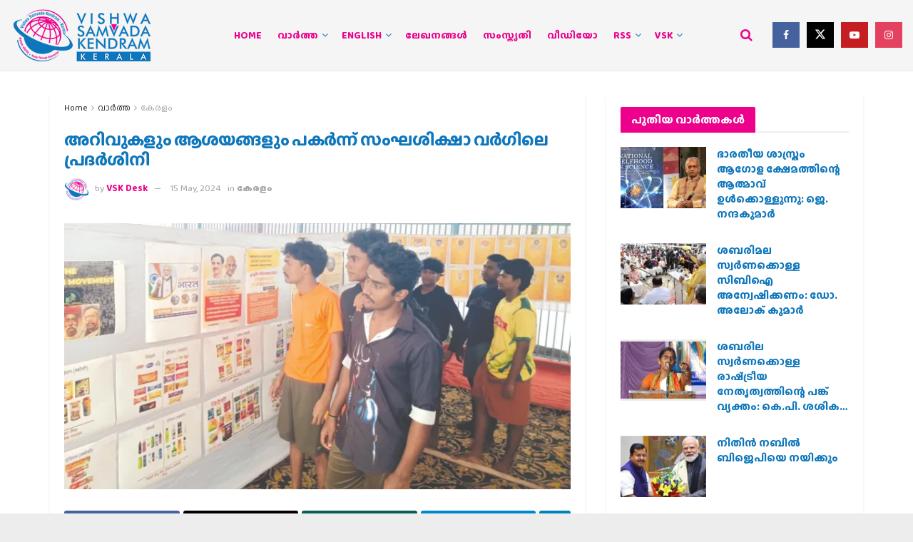

--- FILE ---
content_type: text/html; charset=UTF-8
request_url: https://vskkerala.com/news/keralam/24985/demonstrator-sangha-shiksha-varga-by-imparting-knowledge-and-ideas/
body_size: 29661
content:
<!doctype html>
<!--[if lt IE 7]> <html class="no-js lt-ie9 lt-ie8 lt-ie7" lang="en-US"> <![endif]-->
<!--[if IE 7]>    <html class="no-js lt-ie9 lt-ie8" lang="en-US"> <![endif]-->
<!--[if IE 8]>    <html class="no-js lt-ie9" lang="en-US"> <![endif]-->
<!--[if IE 9]>    <html class="no-js lt-ie10" lang="en-US"> <![endif]-->
<!--[if gt IE 8]><!--> <html class="no-js" lang="en-US"> <!--<![endif]-->
<head>
    <meta http-equiv="Content-Type" content="text/html; charset=UTF-8" />
    <meta name='viewport' content='width=device-width, initial-scale=1, user-scalable=yes' />
    <link rel="profile" href="https://gmpg.org/xfn/11" />
    <link rel="pingback" href="https://vskkerala.com/xmlrpc.php" />
    
<!-- Author Meta Tags by Molongui Authorship, visit: https://wordpress.org/plugins/molongui-authorship/ -->
<meta name="author" content="VSK Desk">
<!-- /Molongui Authorship -->

<meta name="theme-color" content="#ec008c">
             <meta name="msapplication-navbutton-color" content="#ec008c">
             <meta name="apple-mobile-web-app-status-bar-style" content="#ec008c"><meta name='robots' content='index, follow, max-image-preview:large, max-snippet:-1, max-video-preview:-1' />
	<style>img:is([sizes="auto" i], [sizes^="auto," i]) { contain-intrinsic-size: 3000px 1500px }</style>
				<script type="dad6f2b282ec200c288ada0d-text/javascript">
			  var jnews_ajax_url = '/?ajax-request=jnews'
			</script>
			<script type="dad6f2b282ec200c288ada0d-text/javascript">;window.jnews=window.jnews||{},window.jnews.library=window.jnews.library||{},window.jnews.library=function(){"use strict";var e=this;e.win=window,e.doc=document,e.noop=function(){},e.globalBody=e.doc.getElementsByTagName("body")[0],e.globalBody=e.globalBody?e.globalBody:e.doc,e.win.jnewsDataStorage=e.win.jnewsDataStorage||{_storage:new WeakMap,put:function(e,t,n){this._storage.has(e)||this._storage.set(e,new Map),this._storage.get(e).set(t,n)},get:function(e,t){return this._storage.get(e).get(t)},has:function(e,t){return this._storage.has(e)&&this._storage.get(e).has(t)},remove:function(e,t){var n=this._storage.get(e).delete(t);return 0===!this._storage.get(e).size&&this._storage.delete(e),n}},e.windowWidth=function(){return e.win.innerWidth||e.docEl.clientWidth||e.globalBody.clientWidth},e.windowHeight=function(){return e.win.innerHeight||e.docEl.clientHeight||e.globalBody.clientHeight},e.requestAnimationFrame=e.win.requestAnimationFrame||e.win.webkitRequestAnimationFrame||e.win.mozRequestAnimationFrame||e.win.msRequestAnimationFrame||window.oRequestAnimationFrame||function(e){return setTimeout(e,1e3/60)},e.cancelAnimationFrame=e.win.cancelAnimationFrame||e.win.webkitCancelAnimationFrame||e.win.webkitCancelRequestAnimationFrame||e.win.mozCancelAnimationFrame||e.win.msCancelRequestAnimationFrame||e.win.oCancelRequestAnimationFrame||function(e){clearTimeout(e)},e.classListSupport="classList"in document.createElement("_"),e.hasClass=e.classListSupport?function(e,t){return e.classList.contains(t)}:function(e,t){return e.className.indexOf(t)>=0},e.addClass=e.classListSupport?function(t,n){e.hasClass(t,n)||t.classList.add(n)}:function(t,n){e.hasClass(t,n)||(t.className+=" "+n)},e.removeClass=e.classListSupport?function(t,n){e.hasClass(t,n)&&t.classList.remove(n)}:function(t,n){e.hasClass(t,n)&&(t.className=t.className.replace(n,""))},e.objKeys=function(e){var t=[];for(var n in e)Object.prototype.hasOwnProperty.call(e,n)&&t.push(n);return t},e.isObjectSame=function(e,t){var n=!0;return JSON.stringify(e)!==JSON.stringify(t)&&(n=!1),n},e.extend=function(){for(var e,t,n,o=arguments[0]||{},i=1,a=arguments.length;i<a;i++)if(null!==(e=arguments[i]))for(t in e)o!==(n=e[t])&&void 0!==n&&(o[t]=n);return o},e.dataStorage=e.win.jnewsDataStorage,e.isVisible=function(e){return 0!==e.offsetWidth&&0!==e.offsetHeight||e.getBoundingClientRect().length},e.getHeight=function(e){return e.offsetHeight||e.clientHeight||e.getBoundingClientRect().height},e.getWidth=function(e){return e.offsetWidth||e.clientWidth||e.getBoundingClientRect().width},e.supportsPassive=!1;try{var t=Object.defineProperty({},"passive",{get:function(){e.supportsPassive=!0}});"createEvent"in e.doc?e.win.addEventListener("test",null,t):"fireEvent"in e.doc&&e.win.attachEvent("test",null)}catch(e){}e.passiveOption=!!e.supportsPassive&&{passive:!0},e.setStorage=function(e,t){e="jnews-"+e;var n={expired:Math.floor(((new Date).getTime()+432e5)/1e3)};t=Object.assign(n,t);localStorage.setItem(e,JSON.stringify(t))},e.getStorage=function(e){e="jnews-"+e;var t=localStorage.getItem(e);return null!==t&&0<t.length?JSON.parse(localStorage.getItem(e)):{}},e.expiredStorage=function(){var t,n="jnews-";for(var o in localStorage)o.indexOf(n)>-1&&"undefined"!==(t=e.getStorage(o.replace(n,""))).expired&&t.expired<Math.floor((new Date).getTime()/1e3)&&localStorage.removeItem(o)},e.addEvents=function(t,n,o){for(var i in n){var a=["touchstart","touchmove"].indexOf(i)>=0&&!o&&e.passiveOption;"createEvent"in e.doc?t.addEventListener(i,n[i],a):"fireEvent"in e.doc&&t.attachEvent("on"+i,n[i])}},e.removeEvents=function(t,n){for(var o in n)"createEvent"in e.doc?t.removeEventListener(o,n[o]):"fireEvent"in e.doc&&t.detachEvent("on"+o,n[o])},e.triggerEvents=function(t,n,o){var i;o=o||{detail:null};return"createEvent"in e.doc?(!(i=e.doc.createEvent("CustomEvent")||new CustomEvent(n)).initCustomEvent||i.initCustomEvent(n,!0,!1,o),void t.dispatchEvent(i)):"fireEvent"in e.doc?((i=e.doc.createEventObject()).eventType=n,void t.fireEvent("on"+i.eventType,i)):void 0},e.getParents=function(t,n){void 0===n&&(n=e.doc);for(var o=[],i=t.parentNode,a=!1;!a;)if(i){var r=i;r.querySelectorAll(n).length?a=!0:(o.push(r),i=r.parentNode)}else o=[],a=!0;return o},e.forEach=function(e,t,n){for(var o=0,i=e.length;o<i;o++)t.call(n,e[o],o)},e.getText=function(e){return e.innerText||e.textContent},e.setText=function(e,t){var n="object"==typeof t?t.innerText||t.textContent:t;e.innerText&&(e.innerText=n),e.textContent&&(e.textContent=n)},e.httpBuildQuery=function(t){return e.objKeys(t).reduce(function t(n){var o=arguments.length>1&&void 0!==arguments[1]?arguments[1]:null;return function(i,a){var r=n[a];a=encodeURIComponent(a);var s=o?"".concat(o,"[").concat(a,"]"):a;return null==r||"function"==typeof r?(i.push("".concat(s,"=")),i):["number","boolean","string"].includes(typeof r)?(i.push("".concat(s,"=").concat(encodeURIComponent(r))),i):(i.push(e.objKeys(r).reduce(t(r,s),[]).join("&")),i)}}(t),[]).join("&")},e.get=function(t,n,o,i){return o="function"==typeof o?o:e.noop,e.ajax("GET",t,n,o,i)},e.post=function(t,n,o,i){return o="function"==typeof o?o:e.noop,e.ajax("POST",t,n,o,i)},e.ajax=function(t,n,o,i,a){var r=new XMLHttpRequest,s=n,c=e.httpBuildQuery(o);if(t=-1!=["GET","POST"].indexOf(t)?t:"GET",r.open(t,s+("GET"==t?"?"+c:""),!0),"POST"==t&&r.setRequestHeader("Content-type","application/x-www-form-urlencoded"),r.setRequestHeader("X-Requested-With","XMLHttpRequest"),r.onreadystatechange=function(){4===r.readyState&&200<=r.status&&300>r.status&&"function"==typeof i&&i.call(void 0,r.response)},void 0!==a&&!a){return{xhr:r,send:function(){r.send("POST"==t?c:null)}}}return r.send("POST"==t?c:null),{xhr:r}},e.scrollTo=function(t,n,o){function i(e,t,n){this.start=this.position(),this.change=e-this.start,this.currentTime=0,this.increment=20,this.duration=void 0===n?500:n,this.callback=t,this.finish=!1,this.animateScroll()}return Math.easeInOutQuad=function(e,t,n,o){return(e/=o/2)<1?n/2*e*e+t:-n/2*(--e*(e-2)-1)+t},i.prototype.stop=function(){this.finish=!0},i.prototype.move=function(t){e.doc.documentElement.scrollTop=t,e.globalBody.parentNode.scrollTop=t,e.globalBody.scrollTop=t},i.prototype.position=function(){return e.doc.documentElement.scrollTop||e.globalBody.parentNode.scrollTop||e.globalBody.scrollTop},i.prototype.animateScroll=function(){this.currentTime+=this.increment;var t=Math.easeInOutQuad(this.currentTime,this.start,this.change,this.duration);this.move(t),this.currentTime<this.duration&&!this.finish?e.requestAnimationFrame.call(e.win,this.animateScroll.bind(this)):this.callback&&"function"==typeof this.callback&&this.callback()},new i(t,n,o)},e.unwrap=function(t){var n,o=t;e.forEach(t,(function(e,t){n?n+=e:n=e})),o.replaceWith(n)},e.performance={start:function(e){performance.mark(e+"Start")},stop:function(e){performance.mark(e+"End"),performance.measure(e,e+"Start",e+"End")}},e.fps=function(){var t=0,n=0,o=0;!function(){var i=t=0,a=0,r=0,s=document.getElementById("fpsTable"),c=function(t){void 0===document.getElementsByTagName("body")[0]?e.requestAnimationFrame.call(e.win,(function(){c(t)})):document.getElementsByTagName("body")[0].appendChild(t)};null===s&&((s=document.createElement("div")).style.position="fixed",s.style.top="120px",s.style.left="10px",s.style.width="100px",s.style.height="20px",s.style.border="1px solid black",s.style.fontSize="11px",s.style.zIndex="100000",s.style.backgroundColor="white",s.id="fpsTable",c(s));var l=function(){o++,n=Date.now(),(a=(o/(r=(n-t)/1e3)).toPrecision(2))!=i&&(i=a,s.innerHTML=i+"fps"),1<r&&(t=n,o=0),e.requestAnimationFrame.call(e.win,l)};l()}()},e.instr=function(e,t){for(var n=0;n<t.length;n++)if(-1!==e.toLowerCase().indexOf(t[n].toLowerCase()))return!0},e.winLoad=function(t,n){function o(o){if("complete"===e.doc.readyState||"interactive"===e.doc.readyState)return!o||n?setTimeout(t,n||1):t(o),1}o()||e.addEvents(e.win,{load:o})},e.docReady=function(t,n){function o(o){if("complete"===e.doc.readyState||"interactive"===e.doc.readyState)return!o||n?setTimeout(t,n||1):t(o),1}o()||e.addEvents(e.doc,{DOMContentLoaded:o})},e.fireOnce=function(){e.docReady((function(){e.assets=e.assets||[],e.assets.length&&(e.boot(),e.load_assets())}),50)},e.boot=function(){e.length&&e.doc.querySelectorAll("style[media]").forEach((function(e){"not all"==e.getAttribute("media")&&e.removeAttribute("media")}))},e.create_js=function(t,n){var o=e.doc.createElement("script");switch(o.setAttribute("src",t),n){case"defer":o.setAttribute("defer",!0);break;case"async":o.setAttribute("async",!0);break;case"deferasync":o.setAttribute("defer",!0),o.setAttribute("async",!0)}e.globalBody.appendChild(o)},e.load_assets=function(){"object"==typeof e.assets&&e.forEach(e.assets.slice(0),(function(t,n){var o="";t.defer&&(o+="defer"),t.async&&(o+="async"),e.create_js(t.url,o);var i=e.assets.indexOf(t);i>-1&&e.assets.splice(i,1)})),e.assets=jnewsoption.au_scripts=window.jnewsads=[]},e.setCookie=function(e,t,n){var o="";if(n){var i=new Date;i.setTime(i.getTime()+24*n*60*60*1e3),o="; expires="+i.toUTCString()}document.cookie=e+"="+(t||"")+o+"; path=/"},e.getCookie=function(e){for(var t=e+"=",n=document.cookie.split(";"),o=0;o<n.length;o++){for(var i=n[o];" "==i.charAt(0);)i=i.substring(1,i.length);if(0==i.indexOf(t))return i.substring(t.length,i.length)}return null},e.eraseCookie=function(e){document.cookie=e+"=; Path=/; Expires=Thu, 01 Jan 1970 00:00:01 GMT;"},e.docReady((function(){e.globalBody=e.globalBody==e.doc?e.doc.getElementsByTagName("body")[0]:e.globalBody,e.globalBody=e.globalBody?e.globalBody:e.doc})),e.winLoad((function(){e.winLoad((function(){var t=!1;if(void 0!==window.jnewsadmin)if(void 0!==window.file_version_checker){var n=e.objKeys(window.file_version_checker);n.length?n.forEach((function(e){t||"10.0.4"===window.file_version_checker[e]||(t=!0)})):t=!0}else t=!0;t&&(window.jnewsHelper.getMessage(),window.jnewsHelper.getNotice())}),2500)}))},window.jnews.library=new window.jnews.library;</script>
	<!-- This site is optimized with the Yoast SEO plugin v26.6 - https://yoast.com/wordpress/plugins/seo/ -->
	<title>അറിവുകളും ആശയങ്ങളും പകര്&#x200d;ന്ന് സംഘശിക്ഷാ വര്&#x200d;ഗിലെ പ്രദര്&#x200d;ശിനി - VSK Kerala</title>
	<link rel="canonical" href="https://vskkerala.com/news/keralam/24985/demonstrator-sangha-shiksha-varga-by-imparting-knowledge-and-ideas/" />
	<meta property="og:locale" content="en_US" />
	<meta property="og:type" content="article" />
	<meta property="og:title" content="അറിവുകളും ആശയങ്ങളും പകര്&#x200d;ന്ന് സംഘശിക്ഷാ വര്&#x200d;ഗിലെ പ്രദര്&#x200d;ശിനി - VSK Kerala" />
	<meta property="og:description" content="പുന്നപ്ര : അറവുകാട് എച്ച്എസ്എസില്&#x200d; നടക്കുന്ന ആര്&#x200d;എസ്എസ് ദക്ഷിണ കേരള പ്രാന്ത സംഘശിക്ഷാ വര്&#x200d;ഗില്&#x200d; പ്രചാര്&#x200d; വിഭാഗ് സംഘടിപ്പിക്കുന്ന പ്രദര്&#x200d;ശനി ഏറെ ശ്രദ്ധേയമാകുന്നു. പൗരധര്&#x200d;മ്മം മുതല്&#x200d; സ്വദേശി വ്രതം വരെ രേഖപ്പെടുത്തിയ പ്രദര്&#x200d;ശിനിയില്&#x200d; നിന്ന് ചരിത്രാന്വേഷികള്&#x200d;ക്ക് വിലപ്പെട്ട അറിവുകളാണ് ലഭ്യമാകുന്നത്. വൈക്കം സത്യാഗ്രഹവുമായി ബന്ധപ്പെട്ട് 1925ല്&#x200d; യങ് ഇന്ത്യ, ഹരിജന്&#x200d; എന്നീ പത്രങ്ങളില്&#x200d; ഗാന്ധിജി എഴുതിയ ലേഖനങ്ങള്&#x200d;, തോമസ് ആല്&#x200d;വ എഡിസന്റെ മരണം, ടൈറ്റാനിക്ക് കപ്പലിന്റെ തകര്&#x200d;ച്ച, രാജീവ് ഗാന്ധിയുടെ മരണം തുടങ്ങി ചരിത്രരേഖങ്ങള്&#x200d; അടങ്ങിയ നിരവധി [&hellip;]" />
	<meta property="og:url" content="https://vskkerala.com/news/keralam/24985/demonstrator-sangha-shiksha-varga-by-imparting-knowledge-and-ideas/" />
	<meta property="og:site_name" content="VSK Kerala" />
	<meta property="article:published_time" content="2024-05-15T04:56:48+00:00" />
	<meta property="article:modified_time" content="2024-05-15T04:57:11+00:00" />
	<meta property="og:image" content="https://vskkerala.com/wp-content/uploads/2024/05/pradarsini-jpg.webp" />
	<meta property="og:image:width" content="800" />
	<meta property="og:image:height" content="420" />
	<meta property="og:image:type" content="image/webp" />
	<meta name="author" content="VSK Desk" />
	<meta name="twitter:card" content="summary_large_image" />
	<script type="application/ld+json" class="yoast-schema-graph">{"@context":"https://schema.org","@graph":[{"@type":"Article","@id":"https://vskkerala.com/news/keralam/24985/demonstrator-sangha-shiksha-varga-by-imparting-knowledge-and-ideas/#article","isPartOf":{"@id":"https://vskkerala.com/news/keralam/24985/demonstrator-sangha-shiksha-varga-by-imparting-knowledge-and-ideas/"},"author":{"name":"VSK Desk","@id":"https://vskkerala.com/#/schema/person/e3d133fc37273113dcea7bd44de98c0f"},"headline":"അറിവുകളും ആശയങ്ങളും പകര്&#x200d;ന്ന് സംഘശിക്ഷാ വര്&#x200d;ഗിലെ പ്രദര്&#x200d;ശിനി","datePublished":"2024-05-15T04:56:48+00:00","dateModified":"2024-05-15T04:57:11+00:00","mainEntityOfPage":{"@id":"https://vskkerala.com/news/keralam/24985/demonstrator-sangha-shiksha-varga-by-imparting-knowledge-and-ideas/"},"wordCount":114,"commentCount":0,"publisher":{"@id":"https://vskkerala.com/#organization"},"image":{"@id":"https://vskkerala.com/news/keralam/24985/demonstrator-sangha-shiksha-varga-by-imparting-knowledge-and-ideas/#primaryimage"},"thumbnailUrl":"https://vskkerala.com/wp-content/uploads/2024/05/pradarsini-jpg.webp","articleSection":["കേരളം"],"inLanguage":"en-US","potentialAction":[{"@type":"CommentAction","name":"Comment","target":["https://vskkerala.com/news/keralam/24985/demonstrator-sangha-shiksha-varga-by-imparting-knowledge-and-ideas/#respond"]}]},{"@type":"WebPage","@id":"https://vskkerala.com/news/keralam/24985/demonstrator-sangha-shiksha-varga-by-imparting-knowledge-and-ideas/","url":"https://vskkerala.com/news/keralam/24985/demonstrator-sangha-shiksha-varga-by-imparting-knowledge-and-ideas/","name":"അറിവുകളും ആശയങ്ങളും പകര്&#x200d;ന്ന് സംഘശിക്ഷാ വര്&#x200d;ഗിലെ പ്രദര്&#x200d;ശിനി - VSK Kerala","isPartOf":{"@id":"https://vskkerala.com/#website"},"primaryImageOfPage":{"@id":"https://vskkerala.com/news/keralam/24985/demonstrator-sangha-shiksha-varga-by-imparting-knowledge-and-ideas/#primaryimage"},"image":{"@id":"https://vskkerala.com/news/keralam/24985/demonstrator-sangha-shiksha-varga-by-imparting-knowledge-and-ideas/#primaryimage"},"thumbnailUrl":"https://vskkerala.com/wp-content/uploads/2024/05/pradarsini-jpg.webp","datePublished":"2024-05-15T04:56:48+00:00","dateModified":"2024-05-15T04:57:11+00:00","breadcrumb":{"@id":"https://vskkerala.com/news/keralam/24985/demonstrator-sangha-shiksha-varga-by-imparting-knowledge-and-ideas/#breadcrumb"},"inLanguage":"en-US","potentialAction":[{"@type":"ReadAction","target":["https://vskkerala.com/news/keralam/24985/demonstrator-sangha-shiksha-varga-by-imparting-knowledge-and-ideas/"]}]},{"@type":"ImageObject","inLanguage":"en-US","@id":"https://vskkerala.com/news/keralam/24985/demonstrator-sangha-shiksha-varga-by-imparting-knowledge-and-ideas/#primaryimage","url":"https://vskkerala.com/wp-content/uploads/2024/05/pradarsini-jpg.webp","contentUrl":"https://vskkerala.com/wp-content/uploads/2024/05/pradarsini-jpg.webp","width":800,"height":420},{"@type":"BreadcrumbList","@id":"https://vskkerala.com/news/keralam/24985/demonstrator-sangha-shiksha-varga-by-imparting-knowledge-and-ideas/#breadcrumb","itemListElement":[{"@type":"ListItem","position":1,"name":"Home","item":"https://vskkerala.com/"},{"@type":"ListItem","position":2,"name":"അറിവുകളും ആശയങ്ങളും പകര്&#x200d;ന്ന് സംഘശിക്ഷാ വര്&#x200d;ഗിലെ പ്രദര്&#x200d;ശിനി"}]},{"@type":"WebSite","@id":"https://vskkerala.com/#website","url":"https://vskkerala.com/","name":"VSK Kerala","description":"Amity Through Interaction","publisher":{"@id":"https://vskkerala.com/#organization"},"potentialAction":[{"@type":"SearchAction","target":{"@type":"EntryPoint","urlTemplate":"https://vskkerala.com/?s={search_term_string}"},"query-input":{"@type":"PropertyValueSpecification","valueRequired":true,"valueName":"search_term_string"}}],"inLanguage":"en-US"},{"@type":"Organization","@id":"https://vskkerala.com/#organization","name":"Vishwa Samvad Kendram, Kerala","url":"https://vskkerala.com/","logo":{"@type":"ImageObject","inLanguage":"en-US","@id":"https://vskkerala.com/#/schema/logo/image/","url":"https://vskkerala.com/wp-content/uploads/2020/03/vsk-mongram-logo01.png","contentUrl":"https://vskkerala.com/wp-content/uploads/2020/03/vsk-mongram-logo01.png","width":1278,"height":1758,"caption":"Vishwa Samvad Kendram, Kerala"},"image":{"@id":"https://vskkerala.com/#/schema/logo/image/"}},{"@type":"Person","@id":"https://vskkerala.com/#/schema/person/e3d133fc37273113dcea7bd44de98c0f","name":"VSK Desk","image":{"@type":"ImageObject","inLanguage":"en-US","@id":"https://vskkerala.com/#/schema/person/image/","url":"https://secure.gravatar.com/avatar/985c87ac41ba21d74dfad68509683f29e2c31ee066fcb8487b7ee0ecacb4d87d?s=96&d=mm&r=g","contentUrl":"https://secure.gravatar.com/avatar/985c87ac41ba21d74dfad68509683f29e2c31ee066fcb8487b7ee0ecacb4d87d?s=96&d=mm&r=g","caption":"VSK Desk"},"url":"https://vskkerala.com/author/vskdesk/"}]}</script>
	<!-- / Yoast SEO plugin. -->


<link rel='dns-prefetch' href='//fonts.googleapis.com' />
<link rel='preconnect' href='https://fonts.gstatic.com' />
<link rel="alternate" type="application/rss+xml" title="VSK Kerala &raquo; Feed" href="https://vskkerala.com/feed/" />
<link rel="alternate" type="application/rss+xml" title="VSK Kerala &raquo; Comments Feed" href="https://vskkerala.com/comments/feed/" />
<link rel="alternate" type="application/rss+xml" title="VSK Kerala &raquo; അറിവുകളും ആശയങ്ങളും പകര്&#x200d;ന്ന് സംഘശിക്ഷാ വര്&#x200d;ഗിലെ പ്രദര്&#x200d;ശിനി Comments Feed" href="https://vskkerala.com/news/keralam/24985/demonstrator-sangha-shiksha-varga-by-imparting-knowledge-and-ideas/feed/" />
<script type="dad6f2b282ec200c288ada0d-text/javascript">
/* <![CDATA[ */
window._wpemojiSettings = {"baseUrl":"https:\/\/s.w.org\/images\/core\/emoji\/16.0.1\/72x72\/","ext":".png","svgUrl":"https:\/\/s.w.org\/images\/core\/emoji\/16.0.1\/svg\/","svgExt":".svg","source":{"concatemoji":"https:\/\/vskkerala.com\/wp-includes\/js\/wp-emoji-release.min.js?ver=c9d226c89584ac4b15743bf5473c3a1a"}};
/*! This file is auto-generated */
!function(s,n){var o,i,e;function c(e){try{var t={supportTests:e,timestamp:(new Date).valueOf()};sessionStorage.setItem(o,JSON.stringify(t))}catch(e){}}function p(e,t,n){e.clearRect(0,0,e.canvas.width,e.canvas.height),e.fillText(t,0,0);var t=new Uint32Array(e.getImageData(0,0,e.canvas.width,e.canvas.height).data),a=(e.clearRect(0,0,e.canvas.width,e.canvas.height),e.fillText(n,0,0),new Uint32Array(e.getImageData(0,0,e.canvas.width,e.canvas.height).data));return t.every(function(e,t){return e===a[t]})}function u(e,t){e.clearRect(0,0,e.canvas.width,e.canvas.height),e.fillText(t,0,0);for(var n=e.getImageData(16,16,1,1),a=0;a<n.data.length;a++)if(0!==n.data[a])return!1;return!0}function f(e,t,n,a){switch(t){case"flag":return n(e,"\ud83c\udff3\ufe0f\u200d\u26a7\ufe0f","\ud83c\udff3\ufe0f\u200b\u26a7\ufe0f")?!1:!n(e,"\ud83c\udde8\ud83c\uddf6","\ud83c\udde8\u200b\ud83c\uddf6")&&!n(e,"\ud83c\udff4\udb40\udc67\udb40\udc62\udb40\udc65\udb40\udc6e\udb40\udc67\udb40\udc7f","\ud83c\udff4\u200b\udb40\udc67\u200b\udb40\udc62\u200b\udb40\udc65\u200b\udb40\udc6e\u200b\udb40\udc67\u200b\udb40\udc7f");case"emoji":return!a(e,"\ud83e\udedf")}return!1}function g(e,t,n,a){var r="undefined"!=typeof WorkerGlobalScope&&self instanceof WorkerGlobalScope?new OffscreenCanvas(300,150):s.createElement("canvas"),o=r.getContext("2d",{willReadFrequently:!0}),i=(o.textBaseline="top",o.font="600 32px Arial",{});return e.forEach(function(e){i[e]=t(o,e,n,a)}),i}function t(e){var t=s.createElement("script");t.src=e,t.defer=!0,s.head.appendChild(t)}"undefined"!=typeof Promise&&(o="wpEmojiSettingsSupports",i=["flag","emoji"],n.supports={everything:!0,everythingExceptFlag:!0},e=new Promise(function(e){s.addEventListener("DOMContentLoaded",e,{once:!0})}),new Promise(function(t){var n=function(){try{var e=JSON.parse(sessionStorage.getItem(o));if("object"==typeof e&&"number"==typeof e.timestamp&&(new Date).valueOf()<e.timestamp+604800&&"object"==typeof e.supportTests)return e.supportTests}catch(e){}return null}();if(!n){if("undefined"!=typeof Worker&&"undefined"!=typeof OffscreenCanvas&&"undefined"!=typeof URL&&URL.createObjectURL&&"undefined"!=typeof Blob)try{var e="postMessage("+g.toString()+"("+[JSON.stringify(i),f.toString(),p.toString(),u.toString()].join(",")+"));",a=new Blob([e],{type:"text/javascript"}),r=new Worker(URL.createObjectURL(a),{name:"wpTestEmojiSupports"});return void(r.onmessage=function(e){c(n=e.data),r.terminate(),t(n)})}catch(e){}c(n=g(i,f,p,u))}t(n)}).then(function(e){for(var t in e)n.supports[t]=e[t],n.supports.everything=n.supports.everything&&n.supports[t],"flag"!==t&&(n.supports.everythingExceptFlag=n.supports.everythingExceptFlag&&n.supports[t]);n.supports.everythingExceptFlag=n.supports.everythingExceptFlag&&!n.supports.flag,n.DOMReady=!1,n.readyCallback=function(){n.DOMReady=!0}}).then(function(){return e}).then(function(){var e;n.supports.everything||(n.readyCallback(),(e=n.source||{}).concatemoji?t(e.concatemoji):e.wpemoji&&e.twemoji&&(t(e.twemoji),t(e.wpemoji)))}))}((window,document),window._wpemojiSettings);
/* ]]> */
</script>
<style id='wp-emoji-styles-inline-css' type='text/css'>

	img.wp-smiley, img.emoji {
		display: inline !important;
		border: none !important;
		box-shadow: none !important;
		height: 1em !important;
		width: 1em !important;
		margin: 0 0.07em !important;
		vertical-align: -0.1em !important;
		background: none !important;
		padding: 0 !important;
	}
</style>
<link rel='stylesheet' id='wp-block-library-css' href='https://vskkerala.com/wp-includes/css/dist/block-library/style.min.css?ver=c9d226c89584ac4b15743bf5473c3a1a' type='text/css' media='all' />
<style id='classic-theme-styles-inline-css' type='text/css'>
/*! This file is auto-generated */
.wp-block-button__link{color:#fff;background-color:#32373c;border-radius:9999px;box-shadow:none;text-decoration:none;padding:calc(.667em + 2px) calc(1.333em + 2px);font-size:1.125em}.wp-block-file__button{background:#32373c;color:#fff;text-decoration:none}
</style>
<link rel='stylesheet' id='jnews-faq-css' href='https://vskkerala.com/wp-content/plugins/jnews-essential/assets/css/faq.css?ver=12.0.3' type='text/css' media='all' />
<style id='global-styles-inline-css' type='text/css'>
:root{--wp--preset--aspect-ratio--square: 1;--wp--preset--aspect-ratio--4-3: 4/3;--wp--preset--aspect-ratio--3-4: 3/4;--wp--preset--aspect-ratio--3-2: 3/2;--wp--preset--aspect-ratio--2-3: 2/3;--wp--preset--aspect-ratio--16-9: 16/9;--wp--preset--aspect-ratio--9-16: 9/16;--wp--preset--color--black: #000000;--wp--preset--color--cyan-bluish-gray: #abb8c3;--wp--preset--color--white: #ffffff;--wp--preset--color--pale-pink: #f78da7;--wp--preset--color--vivid-red: #cf2e2e;--wp--preset--color--luminous-vivid-orange: #ff6900;--wp--preset--color--luminous-vivid-amber: #fcb900;--wp--preset--color--light-green-cyan: #7bdcb5;--wp--preset--color--vivid-green-cyan: #00d084;--wp--preset--color--pale-cyan-blue: #8ed1fc;--wp--preset--color--vivid-cyan-blue: #0693e3;--wp--preset--color--vivid-purple: #9b51e0;--wp--preset--gradient--vivid-cyan-blue-to-vivid-purple: linear-gradient(135deg,rgba(6,147,227,1) 0%,rgb(155,81,224) 100%);--wp--preset--gradient--light-green-cyan-to-vivid-green-cyan: linear-gradient(135deg,rgb(122,220,180) 0%,rgb(0,208,130) 100%);--wp--preset--gradient--luminous-vivid-amber-to-luminous-vivid-orange: linear-gradient(135deg,rgba(252,185,0,1) 0%,rgba(255,105,0,1) 100%);--wp--preset--gradient--luminous-vivid-orange-to-vivid-red: linear-gradient(135deg,rgba(255,105,0,1) 0%,rgb(207,46,46) 100%);--wp--preset--gradient--very-light-gray-to-cyan-bluish-gray: linear-gradient(135deg,rgb(238,238,238) 0%,rgb(169,184,195) 100%);--wp--preset--gradient--cool-to-warm-spectrum: linear-gradient(135deg,rgb(74,234,220) 0%,rgb(151,120,209) 20%,rgb(207,42,186) 40%,rgb(238,44,130) 60%,rgb(251,105,98) 80%,rgb(254,248,76) 100%);--wp--preset--gradient--blush-light-purple: linear-gradient(135deg,rgb(255,206,236) 0%,rgb(152,150,240) 100%);--wp--preset--gradient--blush-bordeaux: linear-gradient(135deg,rgb(254,205,165) 0%,rgb(254,45,45) 50%,rgb(107,0,62) 100%);--wp--preset--gradient--luminous-dusk: linear-gradient(135deg,rgb(255,203,112) 0%,rgb(199,81,192) 50%,rgb(65,88,208) 100%);--wp--preset--gradient--pale-ocean: linear-gradient(135deg,rgb(255,245,203) 0%,rgb(182,227,212) 50%,rgb(51,167,181) 100%);--wp--preset--gradient--electric-grass: linear-gradient(135deg,rgb(202,248,128) 0%,rgb(113,206,126) 100%);--wp--preset--gradient--midnight: linear-gradient(135deg,rgb(2,3,129) 0%,rgb(40,116,252) 100%);--wp--preset--font-size--small: 13px;--wp--preset--font-size--medium: 20px;--wp--preset--font-size--large: 36px;--wp--preset--font-size--x-large: 42px;--wp--preset--spacing--20: 0.44rem;--wp--preset--spacing--30: 0.67rem;--wp--preset--spacing--40: 1rem;--wp--preset--spacing--50: 1.5rem;--wp--preset--spacing--60: 2.25rem;--wp--preset--spacing--70: 3.38rem;--wp--preset--spacing--80: 5.06rem;--wp--preset--shadow--natural: 6px 6px 9px rgba(0, 0, 0, 0.2);--wp--preset--shadow--deep: 12px 12px 50px rgba(0, 0, 0, 0.4);--wp--preset--shadow--sharp: 6px 6px 0px rgba(0, 0, 0, 0.2);--wp--preset--shadow--outlined: 6px 6px 0px -3px rgba(255, 255, 255, 1), 6px 6px rgba(0, 0, 0, 1);--wp--preset--shadow--crisp: 6px 6px 0px rgba(0, 0, 0, 1);}:where(.is-layout-flex){gap: 0.5em;}:where(.is-layout-grid){gap: 0.5em;}body .is-layout-flex{display: flex;}.is-layout-flex{flex-wrap: wrap;align-items: center;}.is-layout-flex > :is(*, div){margin: 0;}body .is-layout-grid{display: grid;}.is-layout-grid > :is(*, div){margin: 0;}:where(.wp-block-columns.is-layout-flex){gap: 2em;}:where(.wp-block-columns.is-layout-grid){gap: 2em;}:where(.wp-block-post-template.is-layout-flex){gap: 1.25em;}:where(.wp-block-post-template.is-layout-grid){gap: 1.25em;}.has-black-color{color: var(--wp--preset--color--black) !important;}.has-cyan-bluish-gray-color{color: var(--wp--preset--color--cyan-bluish-gray) !important;}.has-white-color{color: var(--wp--preset--color--white) !important;}.has-pale-pink-color{color: var(--wp--preset--color--pale-pink) !important;}.has-vivid-red-color{color: var(--wp--preset--color--vivid-red) !important;}.has-luminous-vivid-orange-color{color: var(--wp--preset--color--luminous-vivid-orange) !important;}.has-luminous-vivid-amber-color{color: var(--wp--preset--color--luminous-vivid-amber) !important;}.has-light-green-cyan-color{color: var(--wp--preset--color--light-green-cyan) !important;}.has-vivid-green-cyan-color{color: var(--wp--preset--color--vivid-green-cyan) !important;}.has-pale-cyan-blue-color{color: var(--wp--preset--color--pale-cyan-blue) !important;}.has-vivid-cyan-blue-color{color: var(--wp--preset--color--vivid-cyan-blue) !important;}.has-vivid-purple-color{color: var(--wp--preset--color--vivid-purple) !important;}.has-black-background-color{background-color: var(--wp--preset--color--black) !important;}.has-cyan-bluish-gray-background-color{background-color: var(--wp--preset--color--cyan-bluish-gray) !important;}.has-white-background-color{background-color: var(--wp--preset--color--white) !important;}.has-pale-pink-background-color{background-color: var(--wp--preset--color--pale-pink) !important;}.has-vivid-red-background-color{background-color: var(--wp--preset--color--vivid-red) !important;}.has-luminous-vivid-orange-background-color{background-color: var(--wp--preset--color--luminous-vivid-orange) !important;}.has-luminous-vivid-amber-background-color{background-color: var(--wp--preset--color--luminous-vivid-amber) !important;}.has-light-green-cyan-background-color{background-color: var(--wp--preset--color--light-green-cyan) !important;}.has-vivid-green-cyan-background-color{background-color: var(--wp--preset--color--vivid-green-cyan) !important;}.has-pale-cyan-blue-background-color{background-color: var(--wp--preset--color--pale-cyan-blue) !important;}.has-vivid-cyan-blue-background-color{background-color: var(--wp--preset--color--vivid-cyan-blue) !important;}.has-vivid-purple-background-color{background-color: var(--wp--preset--color--vivid-purple) !important;}.has-black-border-color{border-color: var(--wp--preset--color--black) !important;}.has-cyan-bluish-gray-border-color{border-color: var(--wp--preset--color--cyan-bluish-gray) !important;}.has-white-border-color{border-color: var(--wp--preset--color--white) !important;}.has-pale-pink-border-color{border-color: var(--wp--preset--color--pale-pink) !important;}.has-vivid-red-border-color{border-color: var(--wp--preset--color--vivid-red) !important;}.has-luminous-vivid-orange-border-color{border-color: var(--wp--preset--color--luminous-vivid-orange) !important;}.has-luminous-vivid-amber-border-color{border-color: var(--wp--preset--color--luminous-vivid-amber) !important;}.has-light-green-cyan-border-color{border-color: var(--wp--preset--color--light-green-cyan) !important;}.has-vivid-green-cyan-border-color{border-color: var(--wp--preset--color--vivid-green-cyan) !important;}.has-pale-cyan-blue-border-color{border-color: var(--wp--preset--color--pale-cyan-blue) !important;}.has-vivid-cyan-blue-border-color{border-color: var(--wp--preset--color--vivid-cyan-blue) !important;}.has-vivid-purple-border-color{border-color: var(--wp--preset--color--vivid-purple) !important;}.has-vivid-cyan-blue-to-vivid-purple-gradient-background{background: var(--wp--preset--gradient--vivid-cyan-blue-to-vivid-purple) !important;}.has-light-green-cyan-to-vivid-green-cyan-gradient-background{background: var(--wp--preset--gradient--light-green-cyan-to-vivid-green-cyan) !important;}.has-luminous-vivid-amber-to-luminous-vivid-orange-gradient-background{background: var(--wp--preset--gradient--luminous-vivid-amber-to-luminous-vivid-orange) !important;}.has-luminous-vivid-orange-to-vivid-red-gradient-background{background: var(--wp--preset--gradient--luminous-vivid-orange-to-vivid-red) !important;}.has-very-light-gray-to-cyan-bluish-gray-gradient-background{background: var(--wp--preset--gradient--very-light-gray-to-cyan-bluish-gray) !important;}.has-cool-to-warm-spectrum-gradient-background{background: var(--wp--preset--gradient--cool-to-warm-spectrum) !important;}.has-blush-light-purple-gradient-background{background: var(--wp--preset--gradient--blush-light-purple) !important;}.has-blush-bordeaux-gradient-background{background: var(--wp--preset--gradient--blush-bordeaux) !important;}.has-luminous-dusk-gradient-background{background: var(--wp--preset--gradient--luminous-dusk) !important;}.has-pale-ocean-gradient-background{background: var(--wp--preset--gradient--pale-ocean) !important;}.has-electric-grass-gradient-background{background: var(--wp--preset--gradient--electric-grass) !important;}.has-midnight-gradient-background{background: var(--wp--preset--gradient--midnight) !important;}.has-small-font-size{font-size: var(--wp--preset--font-size--small) !important;}.has-medium-font-size{font-size: var(--wp--preset--font-size--medium) !important;}.has-large-font-size{font-size: var(--wp--preset--font-size--large) !important;}.has-x-large-font-size{font-size: var(--wp--preset--font-size--x-large) !important;}
:where(.wp-block-post-template.is-layout-flex){gap: 1.25em;}:where(.wp-block-post-template.is-layout-grid){gap: 1.25em;}
:where(.wp-block-columns.is-layout-flex){gap: 2em;}:where(.wp-block-columns.is-layout-grid){gap: 2em;}
:root :where(.wp-block-pullquote){font-size: 1.5em;line-height: 1.6;}
</style>
<link rel='stylesheet' id='jnews-parent-style-css' href='https://vskkerala.com/wp-content/themes/jnews/style.css?ver=c9d226c89584ac4b15743bf5473c3a1a' type='text/css' media='all' />
<link rel='stylesheet' id='js_composer_front-css' href='https://vskkerala.com/wp-content/plugins/js_composer/assets/css/js_composer.min.css?ver=8.7.2' type='text/css' media='all' />
<link rel='stylesheet' id='jeg_customizer_font-css' href='//fonts.googleapis.com/css?family=Arima+Madurai%3Areguler%7CNoto+Sans%3A700&#038;display=swap&#038;ver=1.3.2' type='text/css' media='all' />
<link rel='stylesheet' id='jnews-push-notification-css' href='https://vskkerala.com/wp-content/plugins/jnews-push-notification/assets/css/plugin.css?ver=12.0.0' type='text/css' media='all' />
<link rel='stylesheet' id='font-awesome-css' href='https://vskkerala.com/wp-content/themes/jnews/assets/fonts/font-awesome/font-awesome.min.css?ver=1.0.0' type='text/css' media='all' />
<link rel='stylesheet' id='jnews-frontend-css' href='https://vskkerala.com/wp-content/themes/jnews/assets/dist/frontend.min.css?ver=1.0.0' type='text/css' media='all' />
<link rel='stylesheet' id='jnews-js-composer-css' href='https://vskkerala.com/wp-content/themes/jnews/assets/css/js-composer-frontend.css?ver=1.0.0' type='text/css' media='all' />
<link rel='stylesheet' id='jnews-style-css' href='https://vskkerala.com/wp-content/themes/jnews-child/style.css?ver=1.0.0' type='text/css' media='all' />
<link rel='stylesheet' id='jnews-darkmode-css' href='https://vskkerala.com/wp-content/themes/jnews/assets/css/darkmode.css?ver=1.0.0' type='text/css' media='all' />
<link rel='stylesheet' id='jnews-select-share-css' href='https://vskkerala.com/wp-content/plugins/jnews-social-share/assets/css/plugin.css' type='text/css' media='all' />
<script type="dad6f2b282ec200c288ada0d-text/javascript" src="https://vskkerala.com/wp-includes/js/jquery/jquery.min.js?ver=3.7.1" id="jquery-core-js"></script>
<script type="dad6f2b282ec200c288ada0d-text/javascript" src="https://vskkerala.com/wp-includes/js/jquery/jquery-migrate.min.js?ver=3.4.1" id="jquery-migrate-js"></script>
<script type="dad6f2b282ec200c288ada0d-text/javascript"></script><link rel="https://api.w.org/" href="https://vskkerala.com/wp-json/" /><link rel="alternate" title="JSON" type="application/json" href="https://vskkerala.com/wp-json/wp/v2/posts/24985" /><link rel="EditURI" type="application/rsd+xml" title="RSD" href="https://vskkerala.com/xmlrpc.php?rsd" />
<link rel='shortlink' href='https://vskkerala.com/?p=24985' />
<link rel="alternate" title="oEmbed (JSON)" type="application/json+oembed" href="https://vskkerala.com/wp-json/oembed/1.0/embed?url=https%3A%2F%2Fvskkerala.com%2Fnews%2Fkeralam%2F24985%2Fdemonstrator-sangha-shiksha-varga-by-imparting-knowledge-and-ideas%2F" />
<link rel="alternate" title="oEmbed (XML)" type="text/xml+oembed" href="https://vskkerala.com/wp-json/oembed/1.0/embed?url=https%3A%2F%2Fvskkerala.com%2Fnews%2Fkeralam%2F24985%2Fdemonstrator-sangha-shiksha-varga-by-imparting-knowledge-and-ideas%2F&#038;format=xml" />
<meta name="generator" content="auto-sizes 1.7.0">
<style>
  @import url('https://fonts.googleapis.com/css2?family=Baloo+Chettan+2:wght@400;500;600;700;800&display=swap');
</style>

<script type="dad6f2b282ec200c288ada0d-text/javascript">
function addLink() {
	var sm_link = 'Follow VSK KERALA Arattai channel: https://aratt.ai/@vskkerala';
	var selection = window.getSelection();
	var pagelink = '<br /><br /> Read more at: ' + document.location.href + '<br /><br />' + sm_link;
	copytext = selection + pagelink,
	newdiv = document.createElement('div');
	newdiv.style.position = 'absolute';
	newdiv.style.left = '-99999px';
	document.body.appendChild(newdiv);
	newdiv.innerHTML = copytext;
	selection.selectAllChildren(newdiv);
	window.setTimeout(function () {
		document.body.removeChild(newdiv);
	}, 100);
}
document.addEventListener('copy', addLink);
</script><meta name="generator" content="performance-lab 4.0.0; plugins: auto-sizes, image-prioritizer, speculation-rules, web-worker-offloading, webp-uploads">
<meta name="generator" content="web-worker-offloading 0.2.0">
<meta name="generator" content="webp-uploads 2.6.0">
            <style>
                .molongui-disabled-link
                {
                    border-bottom: none !important;
                    text-decoration: none !important;
                    color: inherit !important;
                    cursor: inherit !important;
                }
                .molongui-disabled-link:hover,
                .molongui-disabled-link:hover span
                {
                    border-bottom: none !important;
                    text-decoration: none !important;
                    color: inherit !important;
                    cursor: inherit !important;
                }
            </style>
                        <style>
                .molongui-content-wrap
                {
                    --molongui-post-template__content-wrap--column-gap: 3em;
                    --molongui-post-template__content-wrap--padding: 3em;
                }
                .molongui-content-area
                {
                    --molongui-post-template__content-area--max-width: 800px;
                }
                .molongui-post-wrap
                {
                    --molongui-post-template__post-wrap--row-gap: 2em;
                    --molongui-post-template__post-wrap--padding: 0em;
                }
            </style>
        <meta name="generator" content="speculation-rules 1.6.0">
<style>.molongui-meta-contributor{margin-left:44px}</style><meta name="generator" content="optimization-detective 1.0.0-beta3; rest_api_unavailable">
<meta name="generator" content="Powered by WPBakery Page Builder - drag and drop page builder for WordPress."/>
<meta name="generator" content="image-prioritizer 1.0.0-beta2">
<style type="text/css">.blue-message {
    background-color: #3399ff;
    color: #ffffff;
    text-shadow: none;
    font-size: 16px;
    line-height: 24px;
    padding: 10px;
    padding-top: 10px;
    padding-right: 10px;
    padding-bottom: 10px;
    padding-left: 10px;
}.green-message {
    background-color: #8cc14c;
    color: #ffffff;
    text-shadow: none;
    font-size: 16px;
    line-height: 24px;
    padding: 10px;
    padding-top: 10px;
    padding-right: 10px;
    padding-bottom: 10px;
    padding-left: 10px;
}.orange-message {
    background-color: #faa732;
    color: #ffffff;
    text-shadow: none;
    font-size: 16px;
    line-height: 24px;
    padding: 10px;
    padding-top: 10px;
    padding-right: 10px;
    padding-bottom: 10px;
    padding-left: 10px;
}.red-message {
    background-color: #da4d31;
    color: #ffffff;
    text-shadow: none;
    font-size: 16px;
    line-height: 24px;
    padding: 10px;
    padding-top: 10px;
    padding-right: 10px;
    padding-bottom: 10px;
    padding-left: 10px;
}.grey-message {
    background-color: #53555c;
    color: #ffffff;
    text-shadow: none;
    font-size: 16px;
    line-height: 24px;
    padding: 10px;
    padding-top: 10px;
    padding-right: 10px;
    padding-bottom: 10px;
    padding-left: 10px;
}.left-block {
    background: radial-gradient(ellipse at center center, #ffffff 0%, #f2f2f2 100%);
    color: #8b8e97;
    padding: 10px;
    padding-top: 10px;
    padding-right: 10px;
    padding-bottom: 10px;
    padding-left: 10px;
    margin: 10px;
    margin-top: 10px;
    margin-right: 10px;
    margin-bottom: 10px;
    margin-left: 10px;
    float: left;
}.right-block {
    background: radial-gradient(ellipse at center center, #ffffff 0%, #f2f2f2 100%);
    color: #8b8e97;
    padding: 10px;
    padding-top: 10px;
    padding-right: 10px;
    padding-bottom: 10px;
    padding-left: 10px;
    margin: 10px;
    margin-top: 10px;
    margin-right: 10px;
    margin-bottom: 10px;
    margin-left: 10px;
    float: right;
}.blockquotes {
    background-color: none;
    border-left: 5px solid #f1f1f1;
    color: #8B8E97;
    font-size: 16px;
    font-style: italic;
    line-height: 22px;
    padding-left: 15px;
    padding: 10px;
    padding-top: 10px;
    padding-right: 10px;
    padding-bottom: 10px;
    width: 60%;
    float: left;
}</style><script type='application/ld+json'>{"@context":"http:\/\/schema.org","@type":"Organization","@id":"https:\/\/vskkerala.com\/#organization","url":"https:\/\/vskkerala.com\/","name":"","logo":{"@type":"ImageObject","url":""},"sameAs":["https:\/\/www.facebook.com\/vskkerala\/","https:\/\/twitter.com\/vskkerala","https:\/\/www.youtube.com\/user\/vskkerala","https:\/\/www.instagram.com\/keralavsk"]}</script>
<script type='application/ld+json'>{"@context":"http:\/\/schema.org","@type":"WebSite","@id":"https:\/\/vskkerala.com\/#website","url":"https:\/\/vskkerala.com\/","name":"","potentialAction":{"@type":"SearchAction","target":"https:\/\/vskkerala.com\/?s={search_term_string}","query-input":"required name=search_term_string"}}</script>
<link rel="icon" href="https://vskkerala.com/wp-content/uploads/2018/05/vsk.jpg" sizes="32x32" />
<link rel="icon" href="https://vskkerala.com/wp-content/uploads/2018/05/vsk.jpg" sizes="192x192" />
<link rel="apple-touch-icon" href="https://vskkerala.com/wp-content/uploads/2018/05/vsk.jpg" />
<meta name="msapplication-TileImage" content="https://vskkerala.com/wp-content/uploads/2018/05/vsk.jpg" />
<style id="jeg_dynamic_css" type="text/css" data-type="jeg_custom-css">body.jnews { background-color : #EEEDED; } body { --j-body-color : #222222; --j-accent-color : #ec008c; --j-alt-color : #0e76bc; --j-heading-color : #0e76bc; --j-entry-color : #222222; } body,.jeg_newsfeed_list .tns-outer .tns-controls button,.jeg_filter_button,.owl-carousel .owl-nav div,.jeg_readmore,.jeg_hero_style_7 .jeg_post_meta a,.widget_calendar thead th,.widget_calendar tfoot a,.jeg_socialcounter a,.entry-header .jeg_meta_like a,.entry-header .jeg_meta_comment a,.entry-header .jeg_meta_donation a,.entry-header .jeg_meta_bookmark a,.entry-content tbody tr:hover,.entry-content th,.jeg_splitpost_nav li:hover a,#breadcrumbs a,.jeg_author_socials a:hover,.jeg_footer_content a,.jeg_footer_bottom a,.jeg_cartcontent,.woocommerce .woocommerce-breadcrumb a { color : #222222; } a, .jeg_menu_style_5>li>a:hover, .jeg_menu_style_5>li.sfHover>a, .jeg_menu_style_5>li.current-menu-item>a, .jeg_menu_style_5>li.current-menu-ancestor>a, .jeg_navbar .jeg_menu:not(.jeg_main_menu)>li>a:hover, .jeg_midbar .jeg_menu:not(.jeg_main_menu)>li>a:hover, .jeg_side_tabs li.active, .jeg_block_heading_5 strong, .jeg_block_heading_6 strong, .jeg_block_heading_7 strong, .jeg_block_heading_8 strong, .jeg_subcat_list li a:hover, .jeg_subcat_list li button:hover, .jeg_pl_lg_7 .jeg_thumb .jeg_post_category a, .jeg_pl_xs_2:before, .jeg_pl_xs_4 .jeg_postblock_content:before, .jeg_postblock .jeg_post_title a:hover, .jeg_hero_style_6 .jeg_post_title a:hover, .jeg_sidefeed .jeg_pl_xs_3 .jeg_post_title a:hover, .widget_jnews_popular .jeg_post_title a:hover, .jeg_meta_author a, .widget_archive li a:hover, .widget_pages li a:hover, .widget_meta li a:hover, .widget_recent_entries li a:hover, .widget_rss li a:hover, .widget_rss cite, .widget_categories li a:hover, .widget_categories li.current-cat>a, #breadcrumbs a:hover, .jeg_share_count .counts, .commentlist .bypostauthor>.comment-body>.comment-author>.fn, span.required, .jeg_review_title, .bestprice .price, .authorlink a:hover, .jeg_vertical_playlist .jeg_video_playlist_play_icon, .jeg_vertical_playlist .jeg_video_playlist_item.active .jeg_video_playlist_thumbnail:before, .jeg_horizontal_playlist .jeg_video_playlist_play, .woocommerce li.product .pricegroup .button, .widget_display_forums li a:hover, .widget_display_topics li:before, .widget_display_replies li:before, .widget_display_views li:before, .bbp-breadcrumb a:hover, .jeg_mobile_menu li.sfHover>a, .jeg_mobile_menu li a:hover, .split-template-6 .pagenum, .jeg_mobile_menu_style_5>li>a:hover, .jeg_mobile_menu_style_5>li.sfHover>a, .jeg_mobile_menu_style_5>li.current-menu-item>a, .jeg_mobile_menu_style_5>li.current-menu-ancestor>a { color : #ec008c; } .jeg_menu_style_1>li>a:before, .jeg_menu_style_2>li>a:before, .jeg_menu_style_3>li>a:before, .jeg_side_toggle, .jeg_slide_caption .jeg_post_category a, .jeg_slider_type_1_wrapper .tns-controls button.tns-next, .jeg_block_heading_1 .jeg_block_title span, .jeg_block_heading_2 .jeg_block_title span, .jeg_block_heading_3, .jeg_block_heading_4 .jeg_block_title span, .jeg_block_heading_6:after, .jeg_pl_lg_box .jeg_post_category a, .jeg_pl_md_box .jeg_post_category a, .jeg_readmore:hover, .jeg_thumb .jeg_post_category a, .jeg_block_loadmore a:hover, .jeg_postblock.alt .jeg_block_loadmore a:hover, .jeg_block_loadmore a.active, .jeg_postblock_carousel_2 .jeg_post_category a, .jeg_heroblock .jeg_post_category a, .jeg_pagenav_1 .page_number.active, .jeg_pagenav_1 .page_number.active:hover, input[type="submit"], .btn, .button, .widget_tag_cloud a:hover, .popularpost_item:hover .jeg_post_title a:before, .jeg_splitpost_4 .page_nav, .jeg_splitpost_5 .page_nav, .jeg_post_via a:hover, .jeg_post_source a:hover, .jeg_post_tags a:hover, .comment-reply-title small a:before, .comment-reply-title small a:after, .jeg_storelist .productlink, .authorlink li.active a:before, .jeg_footer.dark .socials_widget:not(.nobg) a:hover .fa, div.jeg_breakingnews_title, .jeg_overlay_slider_bottom_wrapper .tns-controls button, .jeg_overlay_slider_bottom_wrapper .tns-controls button:hover, .jeg_vertical_playlist .jeg_video_playlist_current, .woocommerce span.onsale, .woocommerce #respond input#submit:hover, .woocommerce a.button:hover, .woocommerce button.button:hover, .woocommerce input.button:hover, .woocommerce #respond input#submit.alt, .woocommerce a.button.alt, .woocommerce button.button.alt, .woocommerce input.button.alt, .jeg_popup_post .caption, .jeg_footer.dark input[type="submit"], .jeg_footer.dark .btn, .jeg_footer.dark .button, .footer_widget.widget_tag_cloud a:hover, .jeg_inner_content .content-inner .jeg_post_category a:hover, #buddypress .standard-form button, #buddypress a.button, #buddypress input[type="submit"], #buddypress input[type="button"], #buddypress input[type="reset"], #buddypress ul.button-nav li a, #buddypress .generic-button a, #buddypress .generic-button button, #buddypress .comment-reply-link, #buddypress a.bp-title-button, #buddypress.buddypress-wrap .members-list li .user-update .activity-read-more a, div#buddypress .standard-form button:hover, div#buddypress a.button:hover, div#buddypress input[type="submit"]:hover, div#buddypress input[type="button"]:hover, div#buddypress input[type="reset"]:hover, div#buddypress ul.button-nav li a:hover, div#buddypress .generic-button a:hover, div#buddypress .generic-button button:hover, div#buddypress .comment-reply-link:hover, div#buddypress a.bp-title-button:hover, div#buddypress.buddypress-wrap .members-list li .user-update .activity-read-more a:hover, #buddypress #item-nav .item-list-tabs ul li a:before, .jeg_inner_content .jeg_meta_container .follow-wrapper a { background-color : #ec008c; } .jeg_block_heading_7 .jeg_block_title span, .jeg_readmore:hover, .jeg_block_loadmore a:hover, .jeg_block_loadmore a.active, .jeg_pagenav_1 .page_number.active, .jeg_pagenav_1 .page_number.active:hover, .jeg_pagenav_3 .page_number:hover, .jeg_prevnext_post a:hover h3, .jeg_overlay_slider .jeg_post_category, .jeg_sidefeed .jeg_post.active, .jeg_vertical_playlist.jeg_vertical_playlist .jeg_video_playlist_item.active .jeg_video_playlist_thumbnail img, .jeg_horizontal_playlist .jeg_video_playlist_item.active { border-color : #ec008c; } .jeg_tabpost_nav li.active, .woocommerce div.product .woocommerce-tabs ul.tabs li.active, .jeg_mobile_menu_style_1>li.current-menu-item a, .jeg_mobile_menu_style_1>li.current-menu-ancestor a, .jeg_mobile_menu_style_2>li.current-menu-item::after, .jeg_mobile_menu_style_2>li.current-menu-ancestor::after, .jeg_mobile_menu_style_3>li.current-menu-item::before, .jeg_mobile_menu_style_3>li.current-menu-ancestor::before { border-bottom-color : #ec008c; } .jeg_post_meta .fa, .jeg_post_meta .jpwt-icon, .entry-header .jeg_post_meta .fa, .jeg_review_stars, .jeg_price_review_list { color : #0e76bc; } .jeg_share_button.share-float.share-monocrhome a { background-color : #0e76bc; } h1,h2,h3,h4,h5,h6,.jeg_post_title a,.entry-header .jeg_post_title,.jeg_hero_style_7 .jeg_post_title a,.jeg_block_title,.jeg_splitpost_bar .current_title,.jeg_video_playlist_title,.gallery-caption,.jeg_push_notification_button>a.button { color : #0e76bc; } .split-template-9 .pagenum, .split-template-10 .pagenum, .split-template-11 .pagenum, .split-template-12 .pagenum, .split-template-13 .pagenum, .split-template-15 .pagenum, .split-template-18 .pagenum, .split-template-20 .pagenum, .split-template-19 .current_title span, .split-template-20 .current_title span { background-color : #0e76bc; } .entry-content .content-inner p, .entry-content .content-inner span, .entry-content .intro-text { color : #222222; } .jeg_topbar .jeg_nav_row, .jeg_topbar .jeg_search_no_expand .jeg_search_input { line-height : 20px; } .jeg_topbar .jeg_nav_row, .jeg_topbar .jeg_nav_icon { height : 20px; } .jeg_topbar, .jeg_topbar.dark, .jeg_topbar.custom { background : #f5f5f5; } .jeg_topbar, .jeg_topbar.dark { border-color : #f5f5f5; color : #ec008c; } .jeg_topbar a, .jeg_topbar.dark a { color : #ec008c; } .jeg_midbar { height : 100px; } .jeg_midbar, .jeg_midbar.dark { background-color : #f5f5f5; border-bottom-width : 2px; border-bottom-color : #eeeeee; } .jeg_stickybar.jeg_navbar,.jeg_navbar .jeg_nav_icon { height : 50px; } .jeg_stickybar.jeg_navbar, .jeg_stickybar .jeg_main_menu:not(.jeg_menu_style_1) > li > a, .jeg_stickybar .jeg_menu_style_1 > li, .jeg_stickybar .jeg_menu:not(.jeg_main_menu) > li > a { line-height : 50px; } .jeg_header_sticky .jeg_navbar_menuborder .jeg_main_menu > li:not(:last-child), .jeg_header_sticky .jeg_navbar_menuborder .jeg_nav_item, .jeg_navbar_boxed .jeg_nav_row, .jeg_header_sticky .jeg_navbar_menuborder:not(.jeg_navbar_boxed) .jeg_nav_left .jeg_nav_item:first-child { border-color : #f5f5f5; } .jeg_stickybar, .jeg_stickybar.dark { border-bottom-width : 2px; } .jeg_stickybar, .jeg_stickybar.dark, .jeg_stickybar.jeg_navbar_boxed .jeg_nav_row { border-bottom-color : #f5f5f5; } .jeg_mobile_bottombar { height : 50px; line-height : 50px; } .jeg_mobile_midbar, .jeg_mobile_midbar.dark { background : #f5f5f5; border-top-width : 0px; } .jeg_header .socials_widget > a > i.fa:before { color : #ffffff; } .jeg_header .socials_widget.nobg > a > span.jeg-icon svg { fill : #ffffff; } .jeg_header .socials_widget > a > span.jeg-icon svg { fill : #ffffff; } .jeg_nav_icon .jeg_mobile_toggle.toggle_btn { color : #ec008c; } .jeg_navbar_mobile_wrapper .jeg_nav_item a.jeg_mobile_toggle, .jeg_navbar_mobile_wrapper .dark .jeg_nav_item a.jeg_mobile_toggle { color : #ec008c; } .jeg_header .jeg_search_wrapper.search_icon .jeg_search_toggle { color : #ec008c; } .jeg_navbar_mobile .jeg_search_wrapper .jeg_search_toggle, .jeg_navbar_mobile .dark .jeg_search_wrapper .jeg_search_toggle { color : #ec008c; } .jeg_header .jeg_menu.jeg_main_menu > li > a { color : #ec008c; } .jeg_menu_style_1 > li > a:before, .jeg_menu_style_2 > li > a:before, .jeg_menu_style_3 > li > a:before { background : #ec008c; } .jeg_header .jeg_menu.jeg_main_menu > li > a:hover, .jeg_header .jeg_menu.jeg_main_menu > li.sfHover > a, .jeg_header .jeg_menu.jeg_main_menu > li > .sf-with-ul:hover:after, .jeg_header .jeg_menu.jeg_main_menu > li.sfHover > .sf-with-ul:after, .jeg_header .jeg_menu_style_4 > li.current-menu-item > a, .jeg_header .jeg_menu_style_4 > li.current-menu-ancestor > a, .jeg_header .jeg_menu_style_5 > li.current-menu-item > a, .jeg_header .jeg_menu_style_5 > li.current-menu-ancestor > a { color : #ec008c; } .jeg_header .jeg_navbar_wrapper .sf-arrows .sf-with-ul:after { color : #0e76bc; } .jeg_navbar_wrapper .jeg_menu li > ul { background : #f5f5f5; } .jeg_navbar_wrapper .jeg_menu li > ul li > a { color : #0e76bc; } .jeg_navbar_wrapper .jeg_menu li > ul li:hover > a, .jeg_navbar_wrapper .jeg_menu li > ul li.sfHover > a, .jeg_navbar_wrapper .jeg_menu li > ul li.current-menu-item > a, .jeg_navbar_wrapper .jeg_menu li > ul li.current-menu-ancestor > a { background : #ec008c; } .jeg_header .jeg_navbar_wrapper .jeg_menu li > ul li:hover > a, .jeg_header .jeg_navbar_wrapper .jeg_menu li > ul li.sfHover > a, .jeg_header .jeg_navbar_wrapper .jeg_menu li > ul li.current-menu-item > a, .jeg_header .jeg_navbar_wrapper .jeg_menu li > ul li.current-menu-ancestor > a, .jeg_header .jeg_navbar_wrapper .jeg_menu li > ul li:hover > .sf-with-ul:after, .jeg_header .jeg_navbar_wrapper .jeg_menu li > ul li.sfHover > .sf-with-ul:after, .jeg_header .jeg_navbar_wrapper .jeg_menu li > ul li.current-menu-item > .sf-with-ul:after, .jeg_header .jeg_navbar_wrapper .jeg_menu li > ul li.current-menu-ancestor > .sf-with-ul:after { color : #ffffff; } #jeg_off_canvas.dark .jeg_mobile_wrapper, #jeg_off_canvas .jeg_mobile_wrapper { background : #0073cf; } .jeg_footer_content,.jeg_footer.dark .jeg_footer_content { background-color : #0e76bc; color : #ffffff; } .jeg_footer_bottom,.jeg_footer.dark .jeg_footer_bottom,.jeg_footer_secondary,.jeg_footer.dark .jeg_footer_secondary { background-color : #0e76bc; } .jeg_footer_secondary,.jeg_footer.dark .jeg_footer_secondary,.jeg_footer_bottom,.jeg_footer.dark .jeg_footer_bottom,.jeg_footer_sidecontent .jeg_footer_primary { color : #eeeeee; } .jeg_footer_bottom a,.jeg_footer.dark .jeg_footer_bottom a,.jeg_footer_secondary a,.jeg_footer.dark .jeg_footer_secondary a,.jeg_footer_sidecontent .jeg_footer_primary a,.jeg_footer_sidecontent.dark .jeg_footer_primary a { color : #ffffff; } .jeg_menu_footer a,.jeg_footer.dark .jeg_menu_footer a,.jeg_footer_sidecontent .jeg_footer_primary .col-md-7 .jeg_menu_footer a { color : #ffffff; } .jeg_menu_footer a:hover,.jeg_footer.dark .jeg_menu_footer a:hover,.jeg_footer_sidecontent .jeg_footer_primary .col-md-7 .jeg_menu_footer a:hover { color : #ffffff; } .jeg_menu_footer li:not(:last-child):after,.jeg_footer.dark .jeg_menu_footer li:not(:last-child):after { color : #dddddd; } .socials_widget a .fa,.jeg_footer.dark .socials_widget a .fa,.jeg_footer .socials_widget.nobg .fa,.jeg_footer.dark .socials_widget.nobg .fa,.jeg_footer .socials_widget:not(.nobg) a .fa,.jeg_footer.dark .socials_widget:not(.nobg) a .fa { color : #ffffff; } .socials_widget a:hover .fa,.jeg_footer.dark .socials_widget a:hover .fa,.socials_widget a:hover .fa,.jeg_footer.dark .socials_widget a:hover .fa,.jeg_footer .socials_widget.nobg a:hover .fa,.jeg_footer.dark .socials_widget.nobg a:hover .fa,.jeg_footer .socials_widget:not(.nobg) a:hover .fa,.jeg_footer.dark .socials_widget:not(.nobg) a:hover .fa { color : #ffffff; } body,input,textarea,select,.chosen-container-single .chosen-single,.btn,.button { font-family: "Arima Madurai",Helvetica,Arial,sans-serif; } .jeg_header, .jeg_mobile_wrapper { font-family: "Noto Sans",Helvetica,Arial,sans-serif;font-weight : 700; font-style : normal;  } .jeg_main_menu > li > a { font-family: "Noto Sans",Helvetica,Arial,sans-serif; } .jeg_post_title, .entry-header .jeg_post_title, .jeg_single_tpl_2 .entry-header .jeg_post_title, .jeg_single_tpl_3 .entry-header .jeg_post_title, .jeg_single_tpl_6 .entry-header .jeg_post_title, .jeg_content .jeg_custom_title_wrapper .jeg_post_title { font-family: "Noto Sans",Helvetica,Arial,sans-serif;font-size: 24px; line-height: 28px;  } h3.jeg_block_title, .jeg_footer .jeg_footer_heading h3, .jeg_footer .widget h2, .jeg_tabpost_nav li { font-family: "Noto Sans",Helvetica,Arial,sans-serif; } .jeg_post_excerpt p, .content-inner p { font-family: "Noto Sans",Helvetica,Arial,sans-serif; } </style><style type="text/css">
					.no_thumbnail .jeg_thumb,
					.thumbnail-container.no_thumbnail {
					    display: none !important;
					}
					.jeg_search_result .jeg_pl_xs_3.no_thumbnail .jeg_postblock_content,
					.jeg_sidefeed .jeg_pl_xs_3.no_thumbnail .jeg_postblock_content,
					.jeg_pl_sm.no_thumbnail .jeg_postblock_content {
					    margin-left: 0;
					}
					.jeg_postblock_11 .no_thumbnail .jeg_postblock_content,
					.jeg_postblock_12 .no_thumbnail .jeg_postblock_content,
					.jeg_postblock_12.jeg_col_3o3 .no_thumbnail .jeg_postblock_content  {
					    margin-top: 0;
					}
					.jeg_postblock_15 .jeg_pl_md_box.no_thumbnail .jeg_postblock_content,
					.jeg_postblock_19 .jeg_pl_md_box.no_thumbnail .jeg_postblock_content,
					.jeg_postblock_24 .jeg_pl_md_box.no_thumbnail .jeg_postblock_content,
					.jeg_sidefeed .jeg_pl_md_box .jeg_postblock_content {
					    position: relative;
					}
					.jeg_postblock_carousel_2 .no_thumbnail .jeg_post_title a,
					.jeg_postblock_carousel_2 .no_thumbnail .jeg_post_title a:hover,
					.jeg_postblock_carousel_2 .no_thumbnail .jeg_post_meta .fa {
					    color: #212121 !important;
					} 
					.jnews-dark-mode .jeg_postblock_carousel_2 .no_thumbnail .jeg_post_title a,
					.jnews-dark-mode .jeg_postblock_carousel_2 .no_thumbnail .jeg_post_title a:hover,
					.jnews-dark-mode .jeg_postblock_carousel_2 .no_thumbnail .jeg_post_meta .fa {
					    color: #fff !important;
					} 
				</style>		<style type="text/css" id="wp-custom-css">
			body,input,textarea,select,.chosen-container-single .chosen-single,.btn,.button { font-family: 'Baloo Chettan 2', 'Lato' !important; }
.jeg_header, .jeg_mobile_wrapper { font-family: 'Baloo Chettan 2', 'Lato' !important; }
.jeg_main_menu > li > a { font-family: 'Lato','Baloo Chettan 2' !important; }
.jeg_post_title { font-family: 'Baloo Chettan 2', 'Lato' !important; }
h3.jeg_block_title, .jeg_footer .jeg_footer_heading h3, .jeg_footer .widget h2, .jeg_tabpost_nav li { font-family: 'Baloo Chettan 2', 'Lato' !important; }
.jeg_post_excerpt p, .content-inner p { font-family: 'Baloo Chettan 2', 'Lato' !important; }

.jeg_footer_content{
	display: none;
}

@media only screen and (max-width: 767px) {
	.entry-header .jeg_post_title {
		font-size: 24px!important;
	}
}

@media only screen and (min-width:768px) {
	.jeg_post_title {
    -webkit-line-clamp: 5;
    overflow: hidden;
    -webkit-box-orient: vertical;
    display: -webkit-box;
}
}		</style>
		<noscript><style> .wpb_animate_when_almost_visible { opacity: 1; }</style></noscript></head>
<body class="wp-singular post-template-default single single-post postid-24985 single-format-standard wp-embed-responsive wp-theme-jnews wp-child-theme-jnews-child jeg_toggle_light jeg_single_tpl_1 jnews jeg_boxed jnews_boxed_container jnews_boxed_container_shadow jsc_normal wpb-js-composer js-comp-ver-8.7.2 vc_responsive">

    
    
    <div class="jeg_ad jeg_ad_top jnews_header_top_ads">
        <div class='ads-wrapper  '></div>    </div>

    <!-- The Main Wrapper
    ============================================= -->
    <div class="jeg_viewport">

        
        <div class="jeg_header_wrapper">
            <div class="jeg_header_instagram_wrapper">
    </div>

<!-- HEADER -->
<div class="jeg_header full">
    <div class="jeg_midbar jeg_container jeg_navbar_wrapper normal">
    <div class="container">
        <div class="jeg_nav_row">
            
                <div class="jeg_nav_col jeg_nav_left jeg_nav_normal">
                    <div class="item_wrap jeg_nav_alignleft">
                        <div class="jeg_nav_item jeg_logo jeg_desktop_logo">
			<div class="site-title">
			<a href="https://vskkerala.com/" aria-label="Visit Homepage" style="padding: 0 0 0 0;">
				<img class='jeg_logo_img' src="https://vskkerala.com/wp-content/uploads/2020/03/vsk-logo-horizontal.png" srcset="https://vskkerala.com/wp-content/uploads/2020/03/vsk-logo-horizontal.png 1x, https://vskkerala.com/wp-content/uploads/2020/03/vsk-logo-horizontal@2x.png 2x" alt="VSK Kerala"data-light-src="https://vskkerala.com/wp-content/uploads/2020/03/vsk-logo-horizontal.png" data-light-srcset="https://vskkerala.com/wp-content/uploads/2020/03/vsk-logo-horizontal.png 1x, https://vskkerala.com/wp-content/uploads/2020/03/vsk-logo-horizontal@2x.png 2x" data-dark-src="https://vskkerala.com/wp-content/uploads/2020/03/vsk-logo-horizontal.png" data-dark-srcset="https://vskkerala.com/wp-content/uploads/2020/03/vsk-logo-horizontal.png 1x, https://vskkerala.com/wp-content/uploads/2020/03/vsk-logo-horizontal@2x.png 2x"width="200" height="75">			</a>
		</div>
	</div>
                    </div>
                </div>

                
                <div class="jeg_nav_col jeg_nav_center jeg_nav_grow">
                    <div class="item_wrap jeg_nav_aligncenter">
                        <div class="jeg_nav_item jeg_main_menu_wrapper">
<div class="jeg_mainmenu_wrap"><ul class="jeg_menu jeg_main_menu jeg_menu_style_1" data-animation="animateTransform"><li id="menu-item-934" class="menu-item menu-item-type-custom menu-item-object-custom menu-item-home menu-item-934 bgnav" data-item-row="default" ><a href="https://vskkerala.com//">Home</a></li>
<li id="menu-item-8634" class="menu-item menu-item-type-taxonomy menu-item-object-category current-post-ancestor menu-item-has-children menu-item-8634 bgnav" data-item-row="default" ><a href="https://vskkerala.com/news/">വാര്‍ത്ത</a>
<ul class="sub-menu">
	<li id="menu-item-8636" class="menu-item menu-item-type-taxonomy menu-item-object-category current-post-ancestor current-menu-parent current-post-parent menu-item-8636 bgnav" data-item-row="default" ><a href="https://vskkerala.com/news/keralam/">കേരളം</a></li>
	<li id="menu-item-8637" class="menu-item menu-item-type-taxonomy menu-item-object-category menu-item-8637 bgnav" data-item-row="default" ><a href="https://vskkerala.com/news/bharat/">ഭാരതം</a></li>
	<li id="menu-item-8638" class="menu-item menu-item-type-taxonomy menu-item-object-category menu-item-8638 bgnav" data-item-row="default" ><a href="https://vskkerala.com/news/world/">ലോകം</a></li>
	<li id="menu-item-20087" class="menu-item menu-item-type-taxonomy menu-item-object-category menu-item-20087 bgnav" data-item-row="default" ><a href="https://vskkerala.com/news/sports/">കായികം</a></li>
	<li id="menu-item-8816" class="menu-item menu-item-type-taxonomy menu-item-object-category menu-item-8816 bgnav" data-item-row="default" ><a href="https://vskkerala.com/news/rss-in-news/">സംഘ വാര്‍ത്തകള്‍</a></li>
	<li id="menu-item-8775" class="menu-item menu-item-type-taxonomy menu-item-object-category menu-item-8775 bgnav" data-item-row="default" ><a href="https://vskkerala.com/news/sevanam/">സേവന വാര്‍ത്തകള്‍</a></li>
	<li id="menu-item-9045" class="menu-item menu-item-type-taxonomy menu-item-object-category menu-item-9045 bgnav" data-item-row="default" ><a href="https://vskkerala.com/bulletin/">ബുള്ളറ്റിൻ</a></li>
</ul>
</li>
<li id="menu-item-8629" class="menu-item menu-item-type-taxonomy menu-item-object-category menu-item-has-children menu-item-8629 bgnav" data-item-row="default" ><a href="https://vskkerala.com/english/">English</a>
<ul class="sub-menu">
	<li id="menu-item-8639" class="menu-item menu-item-type-taxonomy menu-item-object-category menu-item-8639 bgnav" data-item-row="default" ><a href="https://vskkerala.com/english/article/">Articles</a></li>
	<li id="menu-item-8632" class="menu-item menu-item-type-taxonomy menu-item-object-category menu-item-8632 bgnav" data-item-row="default" ><a href="https://vskkerala.com/english/kerala/">Kerala</a></li>
	<li id="menu-item-8631" class="menu-item menu-item-type-taxonomy menu-item-object-category menu-item-8631 bgnav" data-item-row="default" ><a href="https://vskkerala.com/english/india/">India</a></li>
	<li id="menu-item-8633" class="menu-item menu-item-type-taxonomy menu-item-object-category menu-item-8633 bgnav" data-item-row="default" ><a href="https://vskkerala.com/english/global/">World</a></li>
	<li id="menu-item-8817" class="menu-item menu-item-type-taxonomy menu-item-object-category menu-item-8817 bgnav" data-item-row="default" ><a href="https://vskkerala.com/english/rss-news/">RSS in News</a></li>
	<li id="menu-item-8776" class="menu-item menu-item-type-taxonomy menu-item-object-category menu-item-8776 bgnav" data-item-row="default" ><a href="https://vskkerala.com/english/seva-news/">Seva News</a></li>
</ul>
</li>
<li id="menu-item-8687" class="menu-item menu-item-type-taxonomy menu-item-object-category menu-item-8687 bgnav" data-item-row="default" ><a href="https://vskkerala.com/articles/">ലേഖനങ്ങള്‍</a></li>
<li id="menu-item-8644" class="menu-item menu-item-type-taxonomy menu-item-object-category menu-item-8644 bgnav" data-item-row="default" ><a href="https://vskkerala.com/samskriti/">സംസ്കൃതി</a></li>
<li id="menu-item-8643" class="menu-item menu-item-type-taxonomy menu-item-object-category menu-item-8643 bgnav" data-item-row="default" ><a href="https://vskkerala.com/video/">വീഡിയോ</a></li>
<li id="menu-item-8624" class="menu-item menu-item-type-taxonomy menu-item-object-category menu-item-has-children menu-item-8624 bgnav" data-item-row="default" ><a href="https://vskkerala.com/rss/">RSS</a>
<ul class="sub-menu">
	<li id="menu-item-8818" class="menu-item menu-item-type-post_type menu-item-object-page menu-item-8818 bgnav" data-item-row="default" ><a href="https://vskkerala.com/rss-vision-and-mission/">RSS: Vision and Mission</a></li>
	<li id="menu-item-8627" class="menu-item menu-item-type-taxonomy menu-item-object-category menu-item-8627 bgnav" data-item-row="default" ><a href="https://vskkerala.com/rss/press-release/">Press Release</a></li>
	<li id="menu-item-8626" class="menu-item menu-item-type-taxonomy menu-item-object-category menu-item-8626 bgnav" data-item-row="default" ><a href="https://vskkerala.com/rss/resolutions/">Resolutions</a></li>
</ul>
</li>
<li id="menu-item-8641" class="menu-item menu-item-type-taxonomy menu-item-object-category menu-item-has-children menu-item-8641 bgnav" data-item-row="default" ><a href="https://vskkerala.com/vsk/">VSK</a>
<ul class="sub-menu">
	<li id="menu-item-935" class="menu-item menu-item-type-post_type menu-item-object-page menu-item-935 bgnav" data-item-row="default" ><a href="https://vskkerala.com/about-us/">About Us</a></li>
	<li id="menu-item-8642" class="menu-item menu-item-type-taxonomy menu-item-object-category menu-item-8642 bgnav" data-item-row="default" ><a href="https://vskkerala.com/vsk/activities/">Activities</a></li>
</ul>
</li>
</ul></div></div>
                    </div>
                </div>

                
                <div class="jeg_nav_col jeg_nav_right jeg_nav_normal">
                    <div class="item_wrap jeg_nav_alignright">
                        <!-- Search Icon -->
<div class="jeg_nav_item jeg_search_wrapper search_icon jeg_search_popup_expand">
    <a href="#" class="jeg_search_toggle" aria-label="Search Button"><i class="fa fa-search"></i></a>
    <form action="https://vskkerala.com/" method="get" class="jeg_search_form" target="_top">
    <input name="s" class="jeg_search_input" placeholder="Search..." type="text" value="" autocomplete="off">
	<button aria-label="Search Button" type="submit" class="jeg_search_button btn"><i class="fa fa-search"></i></button>
</form>
<!-- jeg_search_hide with_result no_result -->
<div class="jeg_search_result jeg_search_hide with_result">
    <div class="search-result-wrapper">
    </div>
    <div class="search-link search-noresult">
        No Result    </div>
    <div class="search-link search-all-button">
        <i class="fa fa-search"></i> View All Result    </div>
</div></div>			<div
				class="jeg_nav_item socials_widget jeg_social_icon_block square">
				<a href="https://www.facebook.com/vskkerala/" target='_blank' rel='external noopener nofollow'  aria-label="Find us on Facebook" class="jeg_facebook"><i class="fa fa-facebook"></i> </a><a href="https://twitter.com/vskkerala" target='_blank' rel='external noopener nofollow'  aria-label="Find us on Twitter" class="jeg_twitter"><i class="fa fa-twitter"><span class="jeg-icon icon-twitter"><svg xmlns="http://www.w3.org/2000/svg" height="1em" viewBox="0 0 512 512"><!--! Font Awesome Free 6.4.2 by @fontawesome - https://fontawesome.com License - https://fontawesome.com/license (Commercial License) Copyright 2023 Fonticons, Inc. --><path d="M389.2 48h70.6L305.6 224.2 487 464H345L233.7 318.6 106.5 464H35.8L200.7 275.5 26.8 48H172.4L272.9 180.9 389.2 48zM364.4 421.8h39.1L151.1 88h-42L364.4 421.8z"/></svg></span></i> </a><a href="https://www.youtube.com/user/vskkerala" target='_blank' rel='external noopener nofollow'  aria-label="Find us on Youtube" class="jeg_youtube"><i class="fa fa-youtube-play"></i> </a><a href="https://www.instagram.com/keralavsk" target='_blank' rel='external noopener nofollow'  aria-label="Find us on Instagram" class="jeg_instagram"><i class="fa fa-instagram"></i> </a>			</div>
			                    </div>
                </div>

                        </div>
    </div>
</div></div><!-- /.jeg_header -->        </div>

        <div class="jeg_header_sticky">
            <div class="sticky_blankspace"></div>
<div class="jeg_header normal">
    <div class="jeg_container">
        <div data-mode="fixed" class="jeg_stickybar jeg_navbar jeg_navbar_wrapper  jeg_navbar_shadow jeg_navbar_normal">
            <div class="container">
    <div class="jeg_nav_row">
        
            <div class="jeg_nav_col jeg_nav_left jeg_nav_grow">
                <div class="item_wrap jeg_nav_alignleft">
                    <div class="jeg_nav_item jeg_logo">
    <div class="site-title">
		<a href="https://vskkerala.com/" aria-label="Visit Homepage">
    	    <img class='jeg_logo_img' src="https://vskkerala.com/wp-content/uploads/2020/03/vsk-logo-horizontal.png" srcset="https://vskkerala.com/wp-content/uploads/2020/03/vsk-logo-horizontal.png 1x, https://vskkerala.com/wp-content/uploads/2020/03/vsk-logo-horizontal@2x.png 2x" alt="VSK Kerala"data-light-src="https://vskkerala.com/wp-content/uploads/2020/03/vsk-logo-horizontal.png" data-light-srcset="https://vskkerala.com/wp-content/uploads/2020/03/vsk-logo-horizontal.png 1x, https://vskkerala.com/wp-content/uploads/2020/03/vsk-logo-horizontal@2x.png 2x" data-dark-src="https://vskkerala.com/wp-content/uploads/2020/03/vsk-logo-horizontal.png" data-dark-srcset="https://vskkerala.com/wp-content/uploads/2020/03/vsk-logo-horizontal.png 1x, https://vskkerala.com/wp-content/uploads/2020/03/vsk-logo-horizontal@2x.png 2x"width="200" height="75">    	</a>
    </div>
</div><div class="jeg_nav_item jeg_main_menu_wrapper">
<div class="jeg_mainmenu_wrap"><ul class="jeg_menu jeg_main_menu jeg_menu_style_1" data-animation="animateTransform"><li id="menu-item-934" class="menu-item menu-item-type-custom menu-item-object-custom menu-item-home menu-item-934 bgnav" data-item-row="default" ><a href="https://vskkerala.com//">Home</a></li>
<li id="menu-item-8634" class="menu-item menu-item-type-taxonomy menu-item-object-category current-post-ancestor menu-item-has-children menu-item-8634 bgnav" data-item-row="default" ><a href="https://vskkerala.com/news/">വാര്‍ത്ത</a>
<ul class="sub-menu">
	<li id="menu-item-8636" class="menu-item menu-item-type-taxonomy menu-item-object-category current-post-ancestor current-menu-parent current-post-parent menu-item-8636 bgnav" data-item-row="default" ><a href="https://vskkerala.com/news/keralam/">കേരളം</a></li>
	<li id="menu-item-8637" class="menu-item menu-item-type-taxonomy menu-item-object-category menu-item-8637 bgnav" data-item-row="default" ><a href="https://vskkerala.com/news/bharat/">ഭാരതം</a></li>
	<li id="menu-item-8638" class="menu-item menu-item-type-taxonomy menu-item-object-category menu-item-8638 bgnav" data-item-row="default" ><a href="https://vskkerala.com/news/world/">ലോകം</a></li>
	<li id="menu-item-20087" class="menu-item menu-item-type-taxonomy menu-item-object-category menu-item-20087 bgnav" data-item-row="default" ><a href="https://vskkerala.com/news/sports/">കായികം</a></li>
	<li id="menu-item-8816" class="menu-item menu-item-type-taxonomy menu-item-object-category menu-item-8816 bgnav" data-item-row="default" ><a href="https://vskkerala.com/news/rss-in-news/">സംഘ വാര്‍ത്തകള്‍</a></li>
	<li id="menu-item-8775" class="menu-item menu-item-type-taxonomy menu-item-object-category menu-item-8775 bgnav" data-item-row="default" ><a href="https://vskkerala.com/news/sevanam/">സേവന വാര്‍ത്തകള്‍</a></li>
	<li id="menu-item-9045" class="menu-item menu-item-type-taxonomy menu-item-object-category menu-item-9045 bgnav" data-item-row="default" ><a href="https://vskkerala.com/bulletin/">ബുള്ളറ്റിൻ</a></li>
</ul>
</li>
<li id="menu-item-8629" class="menu-item menu-item-type-taxonomy menu-item-object-category menu-item-has-children menu-item-8629 bgnav" data-item-row="default" ><a href="https://vskkerala.com/english/">English</a>
<ul class="sub-menu">
	<li id="menu-item-8639" class="menu-item menu-item-type-taxonomy menu-item-object-category menu-item-8639 bgnav" data-item-row="default" ><a href="https://vskkerala.com/english/article/">Articles</a></li>
	<li id="menu-item-8632" class="menu-item menu-item-type-taxonomy menu-item-object-category menu-item-8632 bgnav" data-item-row="default" ><a href="https://vskkerala.com/english/kerala/">Kerala</a></li>
	<li id="menu-item-8631" class="menu-item menu-item-type-taxonomy menu-item-object-category menu-item-8631 bgnav" data-item-row="default" ><a href="https://vskkerala.com/english/india/">India</a></li>
	<li id="menu-item-8633" class="menu-item menu-item-type-taxonomy menu-item-object-category menu-item-8633 bgnav" data-item-row="default" ><a href="https://vskkerala.com/english/global/">World</a></li>
	<li id="menu-item-8817" class="menu-item menu-item-type-taxonomy menu-item-object-category menu-item-8817 bgnav" data-item-row="default" ><a href="https://vskkerala.com/english/rss-news/">RSS in News</a></li>
	<li id="menu-item-8776" class="menu-item menu-item-type-taxonomy menu-item-object-category menu-item-8776 bgnav" data-item-row="default" ><a href="https://vskkerala.com/english/seva-news/">Seva News</a></li>
</ul>
</li>
<li id="menu-item-8687" class="menu-item menu-item-type-taxonomy menu-item-object-category menu-item-8687 bgnav" data-item-row="default" ><a href="https://vskkerala.com/articles/">ലേഖനങ്ങള്‍</a></li>
<li id="menu-item-8644" class="menu-item menu-item-type-taxonomy menu-item-object-category menu-item-8644 bgnav" data-item-row="default" ><a href="https://vskkerala.com/samskriti/">സംസ്കൃതി</a></li>
<li id="menu-item-8643" class="menu-item menu-item-type-taxonomy menu-item-object-category menu-item-8643 bgnav" data-item-row="default" ><a href="https://vskkerala.com/video/">വീഡിയോ</a></li>
<li id="menu-item-8624" class="menu-item menu-item-type-taxonomy menu-item-object-category menu-item-has-children menu-item-8624 bgnav" data-item-row="default" ><a href="https://vskkerala.com/rss/">RSS</a>
<ul class="sub-menu">
	<li id="menu-item-8818" class="menu-item menu-item-type-post_type menu-item-object-page menu-item-8818 bgnav" data-item-row="default" ><a href="https://vskkerala.com/rss-vision-and-mission/">RSS: Vision and Mission</a></li>
	<li id="menu-item-8627" class="menu-item menu-item-type-taxonomy menu-item-object-category menu-item-8627 bgnav" data-item-row="default" ><a href="https://vskkerala.com/rss/press-release/">Press Release</a></li>
	<li id="menu-item-8626" class="menu-item menu-item-type-taxonomy menu-item-object-category menu-item-8626 bgnav" data-item-row="default" ><a href="https://vskkerala.com/rss/resolutions/">Resolutions</a></li>
</ul>
</li>
<li id="menu-item-8641" class="menu-item menu-item-type-taxonomy menu-item-object-category menu-item-has-children menu-item-8641 bgnav" data-item-row="default" ><a href="https://vskkerala.com/vsk/">VSK</a>
<ul class="sub-menu">
	<li id="menu-item-935" class="menu-item menu-item-type-post_type menu-item-object-page menu-item-935 bgnav" data-item-row="default" ><a href="https://vskkerala.com/about-us/">About Us</a></li>
	<li id="menu-item-8642" class="menu-item menu-item-type-taxonomy menu-item-object-category menu-item-8642 bgnav" data-item-row="default" ><a href="https://vskkerala.com/vsk/activities/">Activities</a></li>
</ul>
</li>
</ul></div></div>
                </div>
            </div>

            
            <div class="jeg_nav_col jeg_nav_center jeg_nav_normal">
                <div class="item_wrap jeg_nav_aligncenter">
                                    </div>
            </div>

            
            <div class="jeg_nav_col jeg_nav_right jeg_nav_normal">
                <div class="item_wrap jeg_nav_alignright">
                    <!-- Search Icon -->
<div class="jeg_nav_item jeg_search_wrapper search_icon jeg_search_popup_expand">
    <a href="#" class="jeg_search_toggle" aria-label="Search Button"><i class="fa fa-search"></i></a>
    <form action="https://vskkerala.com/" method="get" class="jeg_search_form" target="_top">
    <input name="s" class="jeg_search_input" placeholder="Search..." type="text" value="" autocomplete="off">
	<button aria-label="Search Button" type="submit" class="jeg_search_button btn"><i class="fa fa-search"></i></button>
</form>
<!-- jeg_search_hide with_result no_result -->
<div class="jeg_search_result jeg_search_hide with_result">
    <div class="search-result-wrapper">
    </div>
    <div class="search-link search-noresult">
        No Result    </div>
    <div class="search-link search-all-button">
        <i class="fa fa-search"></i> View All Result    </div>
</div></div>			<div
				class="jeg_nav_item socials_widget jeg_social_icon_block square">
				<a href="https://www.facebook.com/vskkerala/" target='_blank' rel='external noopener nofollow'  aria-label="Find us on Facebook" class="jeg_facebook"><i class="fa fa-facebook"></i> </a><a href="https://twitter.com/vskkerala" target='_blank' rel='external noopener nofollow'  aria-label="Find us on Twitter" class="jeg_twitter"><i class="fa fa-twitter"><span class="jeg-icon icon-twitter"><svg xmlns="http://www.w3.org/2000/svg" height="1em" viewBox="0 0 512 512"><!--! Font Awesome Free 6.4.2 by @fontawesome - https://fontawesome.com License - https://fontawesome.com/license (Commercial License) Copyright 2023 Fonticons, Inc. --><path d="M389.2 48h70.6L305.6 224.2 487 464H345L233.7 318.6 106.5 464H35.8L200.7 275.5 26.8 48H172.4L272.9 180.9 389.2 48zM364.4 421.8h39.1L151.1 88h-42L364.4 421.8z"/></svg></span></i> </a><a href="https://www.youtube.com/user/vskkerala" target='_blank' rel='external noopener nofollow'  aria-label="Find us on Youtube" class="jeg_youtube"><i class="fa fa-youtube-play"></i> </a><a href="https://www.instagram.com/keralavsk" target='_blank' rel='external noopener nofollow'  aria-label="Find us on Instagram" class="jeg_instagram"><i class="fa fa-instagram"></i> </a>			</div>
			                </div>
            </div>

                </div>
</div>        </div>
    </div>
</div>
        </div>

        <div class="jeg_navbar_mobile_wrapper">
            <div class="jeg_navbar_mobile" data-mode="fixed">
    <div class="jeg_mobile_bottombar jeg_mobile_midbar jeg_container normal">
    <div class="container">
        <div class="jeg_nav_row">
            
                <div class="jeg_nav_col jeg_nav_left jeg_nav_normal">
                    <div class="item_wrap jeg_nav_alignleft">
                        <div class="jeg_nav_item">
    <a href="#" aria-label="Show Menu" class="toggle_btn jeg_mobile_toggle"><i class="fa fa-bars"></i></a>
</div>                    </div>
                </div>

                
                <div class="jeg_nav_col jeg_nav_center jeg_nav_grow">
                    <div class="item_wrap jeg_nav_aligncenter">
                        <div class="jeg_nav_item jeg_mobile_logo">
			<div class="site-title">
			<a href="https://vskkerala.com/" aria-label="Visit Homepage">
				<img class='jeg_logo_img' src="https://vskkerala.com/wp-content/uploads/2020/03/vsk-logo-horizontal.png" srcset="https://vskkerala.com/wp-content/uploads/2020/03/vsk-logo-horizontal.png 1x, https://vskkerala.com/wp-content/uploads/2020/03/vsk-logo-horizontal@2x.png 2x" alt="VSK Kerala"data-light-src="https://vskkerala.com/wp-content/uploads/2020/03/vsk-logo-horizontal.png" data-light-srcset="https://vskkerala.com/wp-content/uploads/2020/03/vsk-logo-horizontal.png 1x, https://vskkerala.com/wp-content/uploads/2020/03/vsk-logo-horizontal@2x.png 2x" data-dark-src="https://vskkerala.com/wp-content/uploads/2020/03/vsk-logo-horizontal.png" data-dark-srcset="https://vskkerala.com/wp-content/uploads/2020/03/vsk-logo-horizontal.png 1x, https://vskkerala.com/wp-content/uploads/2020/03/vsk-logo-horizontal@2x.png 2x"width="200" height="75">			</a>
		</div>
	</div>                    </div>
                </div>

                
                <div class="jeg_nav_col jeg_nav_right jeg_nav_normal">
                    <div class="item_wrap jeg_nav_alignleft">
                        <div class="jeg_nav_item jeg_search_wrapper jeg_search_popup_expand">
    <a href="#" aria-label="Search Button" class="jeg_search_toggle"><i class="fa fa-search"></i></a>
	<form action="https://vskkerala.com/" method="get" class="jeg_search_form" target="_top">
    <input name="s" class="jeg_search_input" placeholder="Search..." type="text" value="" autocomplete="off">
	<button aria-label="Search Button" type="submit" class="jeg_search_button btn"><i class="fa fa-search"></i></button>
</form>
<!-- jeg_search_hide with_result no_result -->
<div class="jeg_search_result jeg_search_hide with_result">
    <div class="search-result-wrapper">
    </div>
    <div class="search-link search-noresult">
        No Result    </div>
    <div class="search-link search-all-button">
        <i class="fa fa-search"></i> View All Result    </div>
</div></div>                    </div>
                </div>

                        </div>
    </div>
</div></div>
<div class="sticky_blankspace" style="height: 50px;"></div>        </div>

        <div class="jeg_ad jeg_ad_top jnews_header_bottom_ads">
            <div class='ads-wrapper  '></div>        </div>

            <div class="post-wrapper">

        <div class="post-wrap" >

            
            <div class="jeg_main ">
                <div class="jeg_container">
                    <div class="jeg_content jeg_singlepage">

	<div class="container">

		<div class="jeg_ad jeg_article jnews_article_top_ads">
			<div class='ads-wrapper  '></div>		</div>

		<div class="row">
			<div class="jeg_main_content col-md-8">
				<div class="jeg_inner_content">
					
													<div class="jeg_breadcrumbs jeg_breadcrumb_container">
								<div id="breadcrumbs"><span class="">
                <a href="https://vskkerala.com">Home</a>
            </span><i class="fa fa-angle-right"></i><span class="">
                <a href="https://vskkerala.com/news/">വാര്‍ത്ത</a>
            </span><i class="fa fa-angle-right"></i><span class="breadcrumb_last_link">
                <a href="https://vskkerala.com/news/keralam/">കേരളം</a>
            </span></div>							</div>
						
						<div class="entry-header">
							
							<h1 class="jeg_post_title">അറിവുകളും ആശയങ്ങളും പകര്&#x200d;ന്ന് സംഘശിക്ഷാ വര്&#x200d;ഗിലെ പ്രദര്&#x200d;ശിനി</h1>

							
							<div class="jeg_meta_container"><div class="jeg_post_meta jeg_post_meta_1">

	<div class="meta_left">
									<div class="jeg_meta_author">
					<img alt='VSK Desk' src='https://secure.gravatar.com/avatar/985c87ac41ba21d74dfad68509683f29e2c31ee066fcb8487b7ee0ecacb4d87d?s=80&#038;d=mm&#038;r=g' srcset='https://secure.gravatar.com/avatar/985c87ac41ba21d74dfad68509683f29e2c31ee066fcb8487b7ee0ecacb4d87d?s=160&#038;d=mm&#038;r=g 2x' class='avatar avatar-80 photo' height='80' width='80' decoding='async'/>					<span class="meta_text">by</span>
					<a href="https://vskkerala.com/author/vskdesk/">VSK Desk</a>				</div>
					
					<div class="jeg_meta_date">
				<a href="https://vskkerala.com/news/keralam/24985/demonstrator-sangha-shiksha-varga-by-imparting-knowledge-and-ideas/">15 May, 2024</a>
			</div>
		
					<div class="jeg_meta_category">
				<span><span class="meta_text">in</span>
					<a href="https://vskkerala.com/news/keralam/" rel="category tag">കേരളം</a>				</span>
			</div>
		
			</div>

	<div class="meta_right">
					</div>
</div>
</div>
						</div>

						<div  class="jeg_featured featured_image "><a href="https://vskkerala.com/wp-content/uploads/2024/05/pradarsini-jpg.webp"><div class="thumbnail-container" style="padding-bottom:52.533%"><img width="750" height="394" src="https://vskkerala.com/wp-content/uploads/2024/05/pradarsini-jpg-750x394.webp" class="attachment-jnews-featured-750 size-jnews-featured-750 wp-post-image" alt="" decoding="async" fetchpriority="high" srcset="https://vskkerala.com/wp-content/uploads/2024/05/pradarsini-jpg-750x394.webp 750w, https://vskkerala.com/wp-content/uploads/2024/05/pradarsini-jpg-768x403.webp 768w, https://vskkerala.com/wp-content/uploads/2024/05/pradarsini-jpg.webp 800w" sizes="(max-width: 750px) 100vw, 750px" /></div></a></div>
						<div class="jeg_share_top_container"><div class="jeg_share_button clearfix">
                <div class="jeg_share_stats">
                    
                    
                </div>
                <div class="jeg_sharelist">
                    <a href="https://www.facebook.com/sharer.php?u=https%3A%2F%2Fvskkerala.com%2Fnews%2Fkeralam%2F24985%2Fdemonstrator-sangha-shiksha-varga-by-imparting-knowledge-and-ideas%2F" rel='nofollow' aria-label='Share on Facebook' class="jeg_btn-facebook expanded"><i class="fa fa-facebook-official"></i><span>Share</span></a><a href="https://twitter.com/intent/tweet?text=%E0%B4%85%E0%B4%B1%E0%B4%BF%E0%B4%B5%E0%B5%81%E0%B4%95%E0%B4%B3%E0%B5%81%E0%B4%82%20%E0%B4%86%E0%B4%B6%E0%B4%AF%E0%B4%99%E0%B5%8D%E0%B4%99%E0%B4%B3%E0%B5%81%E0%B4%82%20%E0%B4%AA%E0%B4%95%E0%B4%B0%E0%B5%8D%E2%80%8D%E0%B4%A8%E0%B5%8D%E0%B4%A8%E0%B5%8D%20%E0%B4%B8%E0%B4%82%E0%B4%98%E0%B4%B6%E0%B4%BF%E0%B4%95%E0%B5%8D%E0%B4%B7%E0%B4%BE%20%E0%B4%B5%E0%B4%B0%E0%B5%8D%E2%80%8D%E0%B4%97%E0%B4%BF%E0%B4%B2%E0%B5%86%20%E0%B4%AA%E0%B5%8D%E0%B4%B0%E0%B4%A6%E0%B4%B0%E0%B5%8D%E2%80%8D%E0%B4%B6%E0%B4%BF%E0%B4%A8%E0%B4%BF%20via%20%40vskkerala&url=https%3A%2F%2Fvskkerala.com%2Fnews%2Fkeralam%2F24985%2Fdemonstrator-sangha-shiksha-varga-by-imparting-knowledge-and-ideas%2F" rel='nofollow' aria-label='Share on Twitter' class="jeg_btn-twitter expanded"><i class="fa fa-twitter"><svg xmlns="http://www.w3.org/2000/svg" height="1em" viewBox="0 0 512 512"><!--! Font Awesome Free 6.4.2 by @fontawesome - https://fontawesome.com License - https://fontawesome.com/license (Commercial License) Copyright 2023 Fonticons, Inc. --><path d="M389.2 48h70.6L305.6 224.2 487 464H345L233.7 318.6 106.5 464H35.8L200.7 275.5 26.8 48H172.4L272.9 180.9 389.2 48zM364.4 421.8h39.1L151.1 88h-42L364.4 421.8z"/></svg></i><span>Tweet</span></a><a href="//api.whatsapp.com/send?text=%E0%B4%85%E0%B4%B1%E0%B4%BF%E0%B4%B5%E0%B5%81%E0%B4%95%E0%B4%B3%E0%B5%81%E0%B4%82%20%E0%B4%86%E0%B4%B6%E0%B4%AF%E0%B4%99%E0%B5%8D%E0%B4%99%E0%B4%B3%E0%B5%81%E0%B4%82%20%E0%B4%AA%E0%B4%95%E0%B4%B0%E0%B5%8D%E2%80%8D%E0%B4%A8%E0%B5%8D%E0%B4%A8%E0%B5%8D%20%E0%B4%B8%E0%B4%82%E0%B4%98%E0%B4%B6%E0%B4%BF%E0%B4%95%E0%B5%8D%E0%B4%B7%E0%B4%BE%20%E0%B4%B5%E0%B4%B0%E0%B5%8D%E2%80%8D%E0%B4%97%E0%B4%BF%E0%B4%B2%E0%B5%86%20%E0%B4%AA%E0%B5%8D%E0%B4%B0%E0%B4%A6%E0%B4%B0%E0%B5%8D%E2%80%8D%E0%B4%B6%E0%B4%BF%E0%B4%A8%E0%B4%BF%0Ahttps%3A%2F%2Fvskkerala.com%2Fnews%2Fkeralam%2F24985%2Fdemonstrator-sangha-shiksha-varga-by-imparting-knowledge-and-ideas%2F" rel='nofollow' aria-label='Share on Whatsapp' data-action="share/whatsapp/share"  class="jeg_btn-whatsapp expanded"><i class="fa fa-whatsapp"></i><span>Send</span></a><a href="https://telegram.me/share/url?url=https%3A%2F%2Fvskkerala.com%2Fnews%2Fkeralam%2F24985%2Fdemonstrator-sangha-shiksha-varga-by-imparting-knowledge-and-ideas%2F&text=%E0%B4%85%E0%B4%B1%E0%B4%BF%E0%B4%B5%E0%B5%81%E0%B4%95%E0%B4%B3%E0%B5%81%E0%B4%82%20%E0%B4%86%E0%B4%B6%E0%B4%AF%E0%B4%99%E0%B5%8D%E0%B4%99%E0%B4%B3%E0%B5%81%E0%B4%82%20%E0%B4%AA%E0%B4%95%E0%B4%B0%E0%B5%8D%E2%80%8D%E0%B4%A8%E0%B5%8D%E0%B4%A8%E0%B5%8D%20%E0%B4%B8%E0%B4%82%E0%B4%98%E0%B4%B6%E0%B4%BF%E0%B4%95%E0%B5%8D%E0%B4%B7%E0%B4%BE%20%E0%B4%B5%E0%B4%B0%E0%B5%8D%E2%80%8D%E0%B4%97%E0%B4%BF%E0%B4%B2%E0%B5%86%20%E0%B4%AA%E0%B5%8D%E0%B4%B0%E0%B4%A6%E0%B4%B0%E0%B5%8D%E2%80%8D%E0%B4%B6%E0%B4%BF%E0%B4%A8%E0%B4%BF" rel='nofollow' aria-label='Share on Telegram' class="jeg_btn-telegram expanded"><i class="fa fa-telegram"></i><span>Telegram</span></a><a href="https://www.linkedin.com/shareArticle?url=https%3A%2F%2Fvskkerala.com%2Fnews%2Fkeralam%2F24985%2Fdemonstrator-sangha-shiksha-varga-by-imparting-knowledge-and-ideas%2F&title=%E0%B4%85%E0%B4%B1%E0%B4%BF%E0%B4%B5%E0%B5%81%E0%B4%95%E0%B4%B3%E0%B5%81%E0%B4%82%20%E0%B4%86%E0%B4%B6%E0%B4%AF%E0%B4%99%E0%B5%8D%E0%B4%99%E0%B4%B3%E0%B5%81%E0%B4%82%20%E0%B4%AA%E0%B4%95%E0%B4%B0%E0%B5%8D%E2%80%8D%E0%B4%A8%E0%B5%8D%E0%B4%A8%E0%B5%8D%20%E0%B4%B8%E0%B4%82%E0%B4%98%E0%B4%B6%E0%B4%BF%E0%B4%95%E0%B5%8D%E0%B4%B7%E0%B4%BE%20%E0%B4%B5%E0%B4%B0%E0%B5%8D%E2%80%8D%E0%B4%97%E0%B4%BF%E0%B4%B2%E0%B5%86%20%E0%B4%AA%E0%B5%8D%E0%B4%B0%E0%B4%A6%E0%B4%B0%E0%B5%8D%E2%80%8D%E0%B4%B6%E0%B4%BF%E0%B4%A8%E0%B4%BF" rel='nofollow' aria-label='Share on Linkedin' class="jeg_btn-linkedin "><i class="fa fa-linkedin"></i></a>
                    
                </div>
            </div></div>
						<div class="jeg_ad jeg_article jnews_content_top_ads "><div class='ads-wrapper  '></div></div>
						<div class="entry-content no-share">
							<div class="jeg_share_button share-float jeg_sticky_share clearfix share-monocrhome">
								<div class="jeg_share_float_container"></div>							</div>

							<div class="content-inner ">
								
<p>പുന്നപ്ര : അറവുകാട് എച്ച്എസ്എസില്&#x200d; നടക്കുന്ന ആര്&#x200d;എസ്എസ് ദക്ഷിണ കേരള പ്രാന്ത സംഘശിക്ഷാ വര്&#x200d;ഗില്&#x200d; പ്രചാര്&#x200d; വിഭാഗ് സംഘടിപ്പിക്കുന്ന പ്രദര്&#x200d;ശനി ഏറെ ശ്രദ്ധേയമാകുന്നു.</p>



<p>പൗരധര്&#x200d;മ്മം മുതല്&#x200d; സ്വദേശി വ്രതം വരെ രേഖപ്പെടുത്തിയ പ്രദര്&#x200d;ശിനിയില്&#x200d; നിന്ന് ചരിത്രാന്വേഷികള്&#x200d;ക്ക് വിലപ്പെട്ട അറിവുകളാണ് ലഭ്യമാകുന്നത്. വൈക്കം സത്യാഗ്രഹവുമായി ബന്ധപ്പെട്ട് 1925ല്&#x200d; യങ് ഇന്ത്യ, ഹരിജന്&#x200d; എന്നീ പത്രങ്ങളില്&#x200d; ഗാന്ധിജി എഴുതിയ ലേഖനങ്ങള്&#x200d;, തോമസ് ആല്&#x200d;വ എഡിസന്റെ മരണം, ടൈറ്റാനിക്ക് കപ്പലിന്റെ തകര്&#x200d;ച്ച, രാജീവ് ഗാന്ധിയുടെ മരണം തുടങ്ങി ചരിത്രരേഖങ്ങള്&#x200d; അടങ്ങിയ നിരവധി പത്രങ്ങളുടെ വിവരങ്ങള്&#x200d; ചരിത്രം പത്രത്താളുകളിലൂടെ എന്ന വിഷയത്തെ മുന്&#x200d;നിര്&#x200d;ത്തി പ്രദര്&#x200d;ശിപ്പിച്ചിട്ടുണ്ട്.</p>



<p>ഇവ യുവതലമുറയ്‌ക്കും പുതിയ അറിവുകളാണ് പകര്&#x200d;ന്നു നല്&#x200d;കുന്നത്. കാലി വളര്&#x200d;ത്തലിനെ പ്രോത്സാഹിപ്പിക്കുന്ന ചിത്രങ്ങളും പ്രദര്&#x200d;ശനിയിലുണ്ട്. ഒറീസ്സയിലെ മൊട്ടു, കാസര്&#x200d;കോട് കുള്ളന്&#x200d;, ചെറുവള്ളി പശു, കപില തുടങ്ങി നിരവധി ഇനം ഗോക്കളുടെ ചിത്രങ്ങളാണ് ഉള്&#x200d;പ്പെടുത്തിയിട്ടുള്ളത്. സ്വദേശിഉത്പന്നങ്ങളെപ്രോത്സാഹിപ്പിക്കുന്നതിനായി നൂറുകണക്കിന് ഉത്പന്നങ്ങളുടെ ചിത്രങ്ങളും മാറ്റുകൂട്ടുന്നു.</p>



<p>പൗരധര്&#x200d;മ്മത്തെ മുന്&#x200d;നിര്&#x200d;ത്തി ഓരോ പൗരനും അറിഞ്ഞിരിക്കേണ്ട നിയമ വിഷയങ്ങള്&#x200d;, കുടുംബ ഭദ്രത നിലനിര്&#x200d;ത്താന്&#x200d; കുടുംബത്തില്&#x200d; ഓരോ അംഗങ്ങളും ആചരിക്കേണ്ട പദ്ധതികള്&#x200d;. ഇതില്&#x200d; ജന്മദിനാഘോഷങ്ങള്&#x200d; മുതല്&#x200d; വിവാഹം, കുടില്&#x200d; വ്യവസായം, അതിഥി സത്ക്കാരം,ആഹാരക്രമം, പരിസര ശുചീകരണം, വേഷവിധാനം വരെ ഉള്&#x200d;പ്പെടുത്തിയിട്ടുണ്ട്. ഇതൊടൊപ്പം പ്രകൃതിയെ സംരക്ഷിക്കുന്ന പദ്ധതികളും ശ്രദ്ധേയമാകുന്നു.</p>



<p>ആര്&#x200d;എസ്എസ് പ്രചാര്&#x200d; വിഭാഗ്, സാമാജിക സമരസത, കുടുംബ പ്രബോധന്&#x200d;, പൗരധര്&#x200d;മ്മം, സ്വദേശിവ്രതം എന്നീ നാലു വിഷയങ്ങള്&#x200d;ക്ക് മുന്&#x200d;തൂക്കം നല്&#x200d;കിയാണ് വര്&#x200d;ഗുകളില്&#x200d; ഉള്&#x200d;പ്പെടെ ഇത്തരം പ്രദര്&#x200d;ശനികള്&#x200d; സംഘടിപ്പിക്കുന്നത്.</p>
								
								
															</div>


						</div>
						<div class="jeg_share_bottom_container"><div class="jeg_share_button share-bottom clearfix">
                <div class="jeg_sharelist">
                    <a href="https://www.facebook.com/sharer.php?u=https%3A%2F%2Fvskkerala.com%2Fnews%2Fkeralam%2F24985%2Fdemonstrator-sangha-shiksha-varga-by-imparting-knowledge-and-ideas%2F" rel='nofollow' class="jeg_btn-facebook expanded"><i class="fa fa-facebook-official"></i><span>Share</span></a><a href="https://twitter.com/intent/tweet?text=%E0%B4%85%E0%B4%B1%E0%B4%BF%E0%B4%B5%E0%B5%81%E0%B4%95%E0%B4%B3%E0%B5%81%E0%B4%82%20%E0%B4%86%E0%B4%B6%E0%B4%AF%E0%B4%99%E0%B5%8D%E0%B4%99%E0%B4%B3%E0%B5%81%E0%B4%82%20%E0%B4%AA%E0%B4%95%E0%B4%B0%E0%B5%8D%E2%80%8D%E0%B4%A8%E0%B5%8D%E0%B4%A8%E0%B5%8D%20%E0%B4%B8%E0%B4%82%E0%B4%98%E0%B4%B6%E0%B4%BF%E0%B4%95%E0%B5%8D%E0%B4%B7%E0%B4%BE%20%E0%B4%B5%E0%B4%B0%E0%B5%8D%E2%80%8D%E0%B4%97%E0%B4%BF%E0%B4%B2%E0%B5%86%20%E0%B4%AA%E0%B5%8D%E0%B4%B0%E0%B4%A6%E0%B4%B0%E0%B5%8D%E2%80%8D%E0%B4%B6%E0%B4%BF%E0%B4%A8%E0%B4%BF%20via%20%40vskkerala&url=https%3A%2F%2Fvskkerala.com%2Fnews%2Fkeralam%2F24985%2Fdemonstrator-sangha-shiksha-varga-by-imparting-knowledge-and-ideas%2F" rel='nofollow' class="jeg_btn-twitter expanded"><i class="fa fa-twitter"><svg xmlns="http://www.w3.org/2000/svg" height="1em" viewBox="0 0 512 512"><!--! Font Awesome Free 6.4.2 by @fontawesome - https://fontawesome.com License - https://fontawesome.com/license (Commercial License) Copyright 2023 Fonticons, Inc. --><path d="M389.2 48h70.6L305.6 224.2 487 464H345L233.7 318.6 106.5 464H35.8L200.7 275.5 26.8 48H172.4L272.9 180.9 389.2 48zM364.4 421.8h39.1L151.1 88h-42L364.4 421.8z"/></svg></i><span>Tweet</span></a><a href="//api.whatsapp.com/send?text=%E0%B4%85%E0%B4%B1%E0%B4%BF%E0%B4%B5%E0%B5%81%E0%B4%95%E0%B4%B3%E0%B5%81%E0%B4%82%20%E0%B4%86%E0%B4%B6%E0%B4%AF%E0%B4%99%E0%B5%8D%E0%B4%99%E0%B4%B3%E0%B5%81%E0%B4%82%20%E0%B4%AA%E0%B4%95%E0%B4%B0%E0%B5%8D%E2%80%8D%E0%B4%A8%E0%B5%8D%E0%B4%A8%E0%B5%8D%20%E0%B4%B8%E0%B4%82%E0%B4%98%E0%B4%B6%E0%B4%BF%E0%B4%95%E0%B5%8D%E0%B4%B7%E0%B4%BE%20%E0%B4%B5%E0%B4%B0%E0%B5%8D%E2%80%8D%E0%B4%97%E0%B4%BF%E0%B4%B2%E0%B5%86%20%E0%B4%AA%E0%B5%8D%E0%B4%B0%E0%B4%A6%E0%B4%B0%E0%B5%8D%E2%80%8D%E0%B4%B6%E0%B4%BF%E0%B4%A8%E0%B4%BF%0Ahttps%3A%2F%2Fvskkerala.com%2Fnews%2Fkeralam%2F24985%2Fdemonstrator-sangha-shiksha-varga-by-imparting-knowledge-and-ideas%2F" rel='nofollow' class="jeg_btn-whatsapp expanded"><i class="fa fa-whatsapp"></i><span>Send</span></a><a href="https://telegram.me/share/url?url=https%3A%2F%2Fvskkerala.com%2Fnews%2Fkeralam%2F24985%2Fdemonstrator-sangha-shiksha-varga-by-imparting-knowledge-and-ideas%2F&text=%E0%B4%85%E0%B4%B1%E0%B4%BF%E0%B4%B5%E0%B5%81%E0%B4%95%E0%B4%B3%E0%B5%81%E0%B4%82%20%E0%B4%86%E0%B4%B6%E0%B4%AF%E0%B4%99%E0%B5%8D%E0%B4%99%E0%B4%B3%E0%B5%81%E0%B4%82%20%E0%B4%AA%E0%B4%95%E0%B4%B0%E0%B5%8D%E2%80%8D%E0%B4%A8%E0%B5%8D%E0%B4%A8%E0%B5%8D%20%E0%B4%B8%E0%B4%82%E0%B4%98%E0%B4%B6%E0%B4%BF%E0%B4%95%E0%B5%8D%E0%B4%B7%E0%B4%BE%20%E0%B4%B5%E0%B4%B0%E0%B5%8D%E2%80%8D%E0%B4%97%E0%B4%BF%E0%B4%B2%E0%B5%86%20%E0%B4%AA%E0%B5%8D%E0%B4%B0%E0%B4%A6%E0%B4%B0%E0%B5%8D%E2%80%8D%E0%B4%B6%E0%B4%BF%E0%B4%A8%E0%B4%BF" rel='nofollow' class="jeg_btn-telegram expanded"><i class="fa fa-telegram"></i><span>Share</span></a><a href="https://www.linkedin.com/shareArticle?url=https%3A%2F%2Fvskkerala.com%2Fnews%2Fkeralam%2F24985%2Fdemonstrator-sangha-shiksha-varga-by-imparting-knowledge-and-ideas%2F&title=%E0%B4%85%E0%B4%B1%E0%B4%BF%E0%B4%B5%E0%B5%81%E0%B4%95%E0%B4%B3%E0%B5%81%E0%B4%82%20%E0%B4%86%E0%B4%B6%E0%B4%AF%E0%B4%99%E0%B5%8D%E0%B4%99%E0%B4%B3%E0%B5%81%E0%B4%82%20%E0%B4%AA%E0%B4%95%E0%B4%B0%E0%B5%8D%E2%80%8D%E0%B4%A8%E0%B5%8D%E0%B4%A8%E0%B5%8D%20%E0%B4%B8%E0%B4%82%E0%B4%98%E0%B4%B6%E0%B4%BF%E0%B4%95%E0%B5%8D%E0%B4%B7%E0%B4%BE%20%E0%B4%B5%E0%B4%B0%E0%B5%8D%E2%80%8D%E0%B4%97%E0%B4%BF%E0%B4%B2%E0%B5%86%20%E0%B4%AA%E0%B5%8D%E0%B4%B0%E0%B4%A6%E0%B4%B0%E0%B5%8D%E2%80%8D%E0%B4%B6%E0%B4%BF%E0%B4%A8%E0%B4%BF" rel='nofollow' class="jeg_btn-linkedin expanded"><i class="fa fa-linkedin"></i><span>Share</span></a>
                    
                </div>
            </div></div>
						<div class='jeg_push_notification single_post'>
                        
                    </div>
						<div class="jeg_ad jeg_article jnews_content_bottom_ads "><div class='ads-wrapper  '></div></div><div class="jnews_prev_next_container"></div><div class="jnews_author_box_container "></div><div class="jnews_related_post_container"><div  class="jeg_postblock_21 jeg_postblock jeg_module_hook jeg_pagination_loadmore jeg_col_2o3 jnews_module_24985_0_696fd03b08eea   " data-unique="jnews_module_24985_0_696fd03b08eea">
					<div class="jeg_block_heading jeg_block_heading_6 jeg_subcat_right">
                     <h3 class="jeg_block_title"><span>Latest from <strong>this Category</strong></span></h3>
                     
                 </div>
					<div class="jeg_block_container">
                    
                    <div class="jeg_posts jeg_load_more_flag"><article class="jeg_post jeg_pl_sm format-standard">
                    <div class="jeg_thumb">
                        
                        <a href="https://vskkerala.com/news/keralam/37129/cbi-should-investigate-sabarimala-gold-theft-dralokkumar/" aria-label="Read article: ശബരിമല സ്വര്‍ണക്കൊള്ള സിബിഐ അന്വേഷിക്കണം: ഡോ. അലോക് കുമാര്‍"><div class="thumbnail-container  size-715 "><img width="120" height="86" src="https://vskkerala.com/wp-content/uploads/2026/01/alokkumar-kl-120x86.webp" class="attachment-jnews-120x86 size-jnews-120x86 wp-post-image" alt="" decoding="async" srcset="https://vskkerala.com/wp-content/uploads/2026/01/alokkumar-kl-120x86.webp 120w, https://vskkerala.com/wp-content/uploads/2026/01/alokkumar-kl-350x250.webp 350w" sizes="(max-width: 120px) 100vw, 120px" /></div></a>
                    </div>
                    <div class="jeg_postblock_content">
                        <h3 class="jeg_post_title">
                            <a href="https://vskkerala.com/news/keralam/37129/cbi-should-investigate-sabarimala-gold-theft-dralokkumar/">ശബരിമല സ്വര്‍ണക്കൊള്ള സിബിഐ അന്വേഷിക്കണം: ഡോ. അലോക് കുമാര്‍</a>
                        </h3>
                        
                    </div>
                </article><article class="jeg_post jeg_pl_sm format-standard">
                    <div class="jeg_thumb">
                        
                        <a href="https://vskkerala.com/news/keralam/37126/political-leadership-in-sabarimala-gold-robbery-is-clear-k-p-sasikala-teacher/" aria-label="Read article: ശബരില സ്വര്‍ണക്കൊള്ള രാഷ്‌ട്രീയ നേതൃത്വത്തിന്റെ പങ്ക് വ്യക്തം: കെ.പി. ശശികല ടീച്ചര്‍"><div class="thumbnail-container  size-715 "><img width="120" height="86" src="https://vskkerala.com/wp-content/uploads/2026/01/sasikala-teacher-120x86.webp" class="attachment-jnews-120x86 size-jnews-120x86 wp-post-image" alt="" decoding="async" srcset="https://vskkerala.com/wp-content/uploads/2026/01/sasikala-teacher-120x86.webp 120w, https://vskkerala.com/wp-content/uploads/2026/01/sasikala-teacher-350x250.webp 350w" sizes="(max-width: 120px) 100vw, 120px" /></div></a>
                    </div>
                    <div class="jeg_postblock_content">
                        <h3 class="jeg_post_title">
                            <a href="https://vskkerala.com/news/keralam/37126/political-leadership-in-sabarimala-gold-robbery-is-clear-k-p-sasikala-teacher/">ശബരില സ്വര്‍ണക്കൊള്ള രാഷ്‌ട്രീയ നേതൃത്വത്തിന്റെ പങ്ക് വ്യക്തം: കെ.പി. ശശികല ടീച്ചര്‍</a>
                        </h3>
                        
                    </div>
                </article><article class="jeg_post jeg_pl_sm format-standard">
                    <div class="jeg_thumb">
                        
                        <a href="https://vskkerala.com/news/keralam/37095/the-swadeshisankalpyatra-which-started-from-kasaragod-has-concluded/" aria-label="Read article: കാസര്‍കോട് നിന്നാരംഭിച്ച സ്വദേശി സങ്കല്‍പ്പ് യാത്ര സമാപിച്ചു"><div class="thumbnail-container  size-715 "><img width="120" height="86" src="https://vskkerala.com/wp-content/uploads/2026/01/swadeshisankalp-750x394-1-120x86.webp" class="attachment-jnews-120x86 size-jnews-120x86 wp-post-image" alt="" decoding="async" srcset="https://vskkerala.com/wp-content/uploads/2026/01/swadeshisankalp-750x394-1-120x86.webp 120w, https://vskkerala.com/wp-content/uploads/2026/01/swadeshisankalp-750x394-1-350x250.webp 350w" sizes="(max-width: 120px) 100vw, 120px" /></div></a>
                    </div>
                    <div class="jeg_postblock_content">
                        <h3 class="jeg_post_title">
                            <a href="https://vskkerala.com/news/keralam/37095/the-swadeshisankalpyatra-which-started-from-kasaragod-has-concluded/">കാസര്‍കോട് നിന്നാരംഭിച്ച സ്വദേശി സങ്കല്‍പ്പ് യാത്ര സമാപിച്ചു</a>
                        </h3>
                        
                    </div>
                </article><article class="jeg_post jeg_pl_sm format-standard">
                    <div class="jeg_thumb">
                        
                        <a href="https://vskkerala.com/news/keralam/37092/tribute-to-muthuswamy-ditapasya-international-music-festival/" aria-label="Read article: തപസ്യ രാജ്യാന്തര സംഗീതോത്സവത്തില്‍ മുത്തുസ്വാമി ദീക്ഷിതര്‍ക്ക് ഗാനാഞ്ജലി"><div class="thumbnail-container  size-715 "><img width="120" height="86" src="https://vskkerala.com/wp-content/uploads/2026/01/tapasya-gaanarchana-120x86.webp" class="attachment-jnews-120x86 size-jnews-120x86 wp-post-image" alt="" decoding="async" srcset="https://vskkerala.com/wp-content/uploads/2026/01/tapasya-gaanarchana-120x86.webp 120w, https://vskkerala.com/wp-content/uploads/2026/01/tapasya-gaanarchana-350x250.webp 350w" sizes="(max-width: 120px) 100vw, 120px" /></div></a>
                    </div>
                    <div class="jeg_postblock_content">
                        <h3 class="jeg_post_title">
                            <a href="https://vskkerala.com/news/keralam/37092/tribute-to-muthuswamy-ditapasya-international-music-festival/">തപസ്യ രാജ്യാന്തര സംഗീതോത്സവത്തില്‍ മുത്തുസ്വാമി ദീക്ഷിതര്‍ക്ക് ഗാനാഞ്ജലി</a>
                        </h3>
                        
                    </div>
                </article><article class="jeg_post jeg_pl_sm format-standard">
                    <div class="jeg_thumb">
                        
                        <a href="https://vskkerala.com/news/keralam/37084/keralas-music-is-steeped-in-devotion-gajendra-singh/" aria-label="Read article: കേരളത്തിന്റെ സംഗീതം ഭക്തിയില്‍ ലയിച്ചത്: ഗജേന്ദ്ര സിങ്"><div class="thumbnail-container  size-715 "><img width="120" height="86" src="https://vskkerala.com/wp-content/uploads/2026/01/gajendra--120x86.webp" class="attachment-jnews-120x86 size-jnews-120x86 wp-post-image" alt="" decoding="async" srcset="https://vskkerala.com/wp-content/uploads/2026/01/gajendra--120x86.webp 120w, https://vskkerala.com/wp-content/uploads/2026/01/gajendra--350x250.webp 350w" sizes="(max-width: 120px) 100vw, 120px" /></div></a>
                    </div>
                    <div class="jeg_postblock_content">
                        <h3 class="jeg_post_title">
                            <a href="https://vskkerala.com/news/keralam/37084/keralas-music-is-steeped-in-devotion-gajendra-singh/">കേരളത്തിന്റെ സംഗീതം ഭക്തിയില്‍ ലയിച്ചത്: ഗജേന്ദ്ര സിങ്</a>
                        </h3>
                        
                    </div>
                </article><article class="jeg_post jeg_pl_sm format-standard">
                    <div class="jeg_thumb">
                        
                        <a href="https://vskkerala.com/news/keralam/37081/state-school-arts-festival-kannur-wins-the-art-crown-thrissur-comes-second/" aria-label="Read article: സം​സ്ഥാ​ന സ്കൂ​ൾ ക​ലോ​ത്സ​വം; കലാകിരീടം ചൂടി കണ്ണൂര്‍, രണ്ടാമത് തൃശ്ശൂർ"><div class="thumbnail-container  size-715 "><img width="120" height="86" src="https://vskkerala.com/wp-content/uploads/2026/01/kalotsavamtrophy-2026-120x86.webp" class="attachment-jnews-120x86 size-jnews-120x86 wp-post-image" alt="" decoding="async" srcset="https://vskkerala.com/wp-content/uploads/2026/01/kalotsavamtrophy-2026-120x86.webp 120w, https://vskkerala.com/wp-content/uploads/2026/01/kalotsavamtrophy-2026-350x250.webp 350w" sizes="(max-width: 120px) 100vw, 120px" /></div></a>
                    </div>
                    <div class="jeg_postblock_content">
                        <h3 class="jeg_post_title">
                            <a href="https://vskkerala.com/news/keralam/37081/state-school-arts-festival-kannur-wins-the-art-crown-thrissur-comes-second/">സം​സ്ഥാ​ന സ്കൂ​ൾ ക​ലോ​ത്സ​വം; കലാകിരീടം ചൂടി കണ്ണൂര്‍, രണ്ടാമത് തൃശ്ശൂർ</a>
                        </h3>
                        
                    </div>
                </article></div>
                    <div class='module-overlay'>
				    <div class='preloader_type preloader_dot'>
				        <div class="module-preloader jeg_preloader dot">
				            <span></span><span></span><span></span>
				        </div>
				        <div class="module-preloader jeg_preloader circle">
				            <div class="jnews_preloader_circle_outer">
				                <div class="jnews_preloader_circle_inner"></div>
				            </div>
				        </div>
				        <div class="module-preloader jeg_preloader square">
				            <div class="jeg_square">
				                <div class="jeg_square_inner"></div>
				            </div>
				        </div>
				    </div>
				</div>
                </div>
                <div class="jeg_block_navigation">
                    <div class='navigation_overlay'><div class='module-preloader jeg_preloader'><span></span><span></span><span></span></div></div>
                    <div class="jeg_block_loadmore ">
                    <a href="#" class='' data-load='Load More' data-loading='Loading...'> Load More</a>
                </div>
                    
                </div>
					
					<script type="dad6f2b282ec200c288ada0d-text/javascript">var jnews_module_24985_0_696fd03b08eea = {"compatible_column_notice":"info","header_icon":"","first_title":"Latest from ","second_title":"this Category","url":"","header_type":"heading_6","header_background":"","header_secondary_background":"","header_text_color":"","header_line_color":"","header_accent_color":"","header_filter_category":"","header_filter_author":"","header_filter_tag":"","header_filter_text":"All","sticky_post":false,"post_type":"post","content_type":"all","sponsor":false,"number_post":"6","post_offset":0,"unique_content":"disable","include_post":"","included_only":false,"exclude_post":24985,"include_category":"549","exclude_category":"","include_author":"","include_tag":"","exclude_tag":"","exclude_visited_post":false,"sort_by":"latest","date_format":"default","date_format_custom":"Y\/m\/d","force_normal_image_load":"","main_custom_image_size":"default","pagination_mode":"loadmore","pagination_nextprev_showtext":"","pagination_number_post":"6","pagination_scroll_limit":"6","boxed":"","boxed_shadow":"","el_id":"","el_class":"","scheme":"","column_width":"auto","title_color":"","accent_color":"","alt_color":"","excerpt_color":"","css":"","excerpt_length":"0","paged":1,"column_class":"jeg_col_2o3","class":"jnews_block_21"};</script>
				</div></div><div class="jnews_popup_post_container"></div><div class="jnews_comment_container"><div id="comments" class="comment-wrapper section" data-type="facebook" data-id="5767831639909168"><h3 class='comment-heading'>Discussion about this post</h3><div class="fb-comments" data-href="https://vskkerala.com/news/keralam/24985/demonstrator-sangha-shiksha-varga-by-imparting-knowledge-and-ideas/" data-num-posts="10" data-width="100%"></div></div></div>
									</div>
			</div>
			
<div class="jeg_sidebar  jeg_sticky_sidebar col-md-4">
    <div class="jegStickyHolder"><div class="theiaStickySidebar"><div class="widget widget_jnews_module_block_21" id="jnews_module_block_21-3"><div  class="jeg_postblock_21 jeg_postblock jeg_module_hook jeg_pagination_loadmore jeg_col_1o3 jnews_module_24985_1_696fd03b0c411  normal " data-unique="jnews_module_24985_1_696fd03b0c411">
					<div class="jeg_block_heading jeg_block_heading_1 jeg_subcat_right">
                     <h3 class="jeg_block_title"><span>പുതിയ വാര്‍ത്തകള്‍</span></h3>
                     
                 </div>
					<div class="jeg_block_container">
                    
                    <div class="jeg_posts jeg_load_more_flag"><article class="jeg_post jeg_pl_sm format-standard">
                    <div class="jeg_thumb">
                        
                        <a href="https://vskkerala.com/news/bharat/37136/jaipur-fest-discusses-national-selfhood-in-science/" aria-label="Read article: ഭാരതീയ ശാസ്ത്രം ആഗോള ക്ഷേമത്തിന്റെ ആത്മാവ് ഉള്‍ക്കൊള്ളുന്നു: ജെ. നന്ദകുമാര്‍"><div class="thumbnail-container  size-715 "><img width="120" height="86" src="https://vskkerala.com/wp-content/uploads/2026/01/jn-book-120x86.webp" class="attachment-jnews-120x86 size-jnews-120x86 wp-post-image" alt="" decoding="async" srcset="https://vskkerala.com/wp-content/uploads/2026/01/jn-book-120x86.webp 120w, https://vskkerala.com/wp-content/uploads/2026/01/jn-book-350x250.webp 350w, https://vskkerala.com/wp-content/uploads/2026/01/jn-book-750x536.webp 750w, https://vskkerala.com/wp-content/uploads/2026/01/jn-book-1140x815.webp 1140w" sizes="(max-width: 120px) 100vw, 120px" /></div></a>
                    </div>
                    <div class="jeg_postblock_content">
                        <h3 class="jeg_post_title">
                            <a href="https://vskkerala.com/news/bharat/37136/jaipur-fest-discusses-national-selfhood-in-science/">ഭാരതീയ ശാസ്ത്രം ആഗോള ക്ഷേമത്തിന്റെ ആത്മാവ് ഉള്‍ക്കൊള്ളുന്നു: ജെ. നന്ദകുമാര്‍</a>
                        </h3>
                        
                    </div>
                </article><article class="jeg_post jeg_pl_sm format-standard">
                    <div class="jeg_thumb">
                        
                        <a href="https://vskkerala.com/news/keralam/37129/cbi-should-investigate-sabarimala-gold-theft-dralokkumar/" aria-label="Read article: ശബരിമല സ്വര്‍ണക്കൊള്ള സിബിഐ അന്വേഷിക്കണം: ഡോ. അലോക് കുമാര്‍"><div class="thumbnail-container  size-715 "><img width="120" height="86" src="https://vskkerala.com/wp-content/uploads/2026/01/alokkumar-kl-120x86.webp" class="attachment-jnews-120x86 size-jnews-120x86 wp-post-image" alt="" decoding="async" srcset="https://vskkerala.com/wp-content/uploads/2026/01/alokkumar-kl-120x86.webp 120w, https://vskkerala.com/wp-content/uploads/2026/01/alokkumar-kl-350x250.webp 350w" sizes="(max-width: 120px) 100vw, 120px" /></div></a>
                    </div>
                    <div class="jeg_postblock_content">
                        <h3 class="jeg_post_title">
                            <a href="https://vskkerala.com/news/keralam/37129/cbi-should-investigate-sabarimala-gold-theft-dralokkumar/">ശബരിമല സ്വര്‍ണക്കൊള്ള സിബിഐ അന്വേഷിക്കണം: ഡോ. അലോക് കുമാര്‍</a>
                        </h3>
                        
                    </div>
                </article><article class="jeg_post jeg_pl_sm format-standard">
                    <div class="jeg_thumb">
                        
                        <a href="https://vskkerala.com/news/keralam/37126/political-leadership-in-sabarimala-gold-robbery-is-clear-k-p-sasikala-teacher/" aria-label="Read article: ശബരില സ്വര്‍ണക്കൊള്ള രാഷ്‌ട്രീയ നേതൃത്വത്തിന്റെ പങ്ക് വ്യക്തം: കെ.പി. ശശികല ടീച്ചര്‍"><div class="thumbnail-container  size-715 "><img width="120" height="86" src="https://vskkerala.com/wp-content/uploads/2026/01/sasikala-teacher-120x86.webp" class="attachment-jnews-120x86 size-jnews-120x86 wp-post-image" alt="" decoding="async" srcset="https://vskkerala.com/wp-content/uploads/2026/01/sasikala-teacher-120x86.webp 120w, https://vskkerala.com/wp-content/uploads/2026/01/sasikala-teacher-350x250.webp 350w" sizes="(max-width: 120px) 100vw, 120px" /></div></a>
                    </div>
                    <div class="jeg_postblock_content">
                        <h3 class="jeg_post_title">
                            <a href="https://vskkerala.com/news/keralam/37126/political-leadership-in-sabarimala-gold-robbery-is-clear-k-p-sasikala-teacher/">ശബരില സ്വര്‍ണക്കൊള്ള രാഷ്‌ട്രീയ നേതൃത്വത്തിന്റെ പങ്ക് വ്യക്തം: കെ.പി. ശശികല ടീച്ചര്‍</a>
                        </h3>
                        
                    </div>
                </article><article class="jeg_post jeg_pl_sm format-standard">
                    <div class="jeg_thumb">
                        
                        <a href="https://vskkerala.com/news/bharat/37123/nitinnabil-to-lead-bjp/" aria-label="Read article: നിതിൻ നബിൽ ബിജെപിയെ നയിക്കും"><div class="thumbnail-container  size-715 "><img width="120" height="86" src="https://vskkerala.com/wp-content/uploads/2026/01/nitin-nabil-to-lead-bjp-120x86.webp" class="attachment-jnews-120x86 size-jnews-120x86 wp-post-image" alt="" decoding="async" srcset="https://vskkerala.com/wp-content/uploads/2026/01/nitin-nabil-to-lead-bjp-120x86.webp 120w, https://vskkerala.com/wp-content/uploads/2026/01/nitin-nabil-to-lead-bjp-350x250.webp 350w" sizes="(max-width: 120px) 100vw, 120px" /></div></a>
                    </div>
                    <div class="jeg_postblock_content">
                        <h3 class="jeg_post_title">
                            <a href="https://vskkerala.com/news/bharat/37123/nitinnabil-to-lead-bjp/">നിതിൻ നബിൽ ബിജെപിയെ നയിക്കും</a>
                        </h3>
                        
                    </div>
                </article><article class="jeg_post jeg_pl_sm format-standard">
                    <div class="jeg_thumb">
                        
                        <a href="https://vskkerala.com/news/bharat/37116/work-in-the-national-interest-is-team-work-dr-mohan-bhagwat/" aria-label="Read article: രാഷ്ട്രതാല്പര്യത്തോടെയുള്ള ഏത് പ്രവര്‍ത്തനവും സംഘപ്രവര്‍ത്തനമാണ്: ഡോ. മോഹന്‍ ഭാഗവത്"><div class="thumbnail-container  size-715 "><img width="120" height="86" src="https://vskkerala.com/wp-content/uploads/2026/01/राजकोट-1-1536x892-1-120x86.webp" class="attachment-jnews-120x86 size-jnews-120x86 wp-post-image" alt="" decoding="async" srcset="https://vskkerala.com/wp-content/uploads/2026/01/राजकोट-1-1536x892-1-120x86.webp 120w, https://vskkerala.com/wp-content/uploads/2026/01/राजकोट-1-1536x892-1-350x250.webp 350w, https://vskkerala.com/wp-content/uploads/2026/01/राजकोट-1-1536x892-1-750x536.webp 750w, https://vskkerala.com/wp-content/uploads/2026/01/राजकोट-1-1536x892-1-1140x815.webp 1140w" sizes="(max-width: 120px) 100vw, 120px" /></div></a>
                    </div>
                    <div class="jeg_postblock_content">
                        <h3 class="jeg_post_title">
                            <a href="https://vskkerala.com/news/bharat/37116/work-in-the-national-interest-is-team-work-dr-mohan-bhagwat/">രാഷ്ട്രതാല്പര്യത്തോടെയുള്ള ഏത് പ്രവര്‍ത്തനവും സംഘപ്രവര്‍ത്തനമാണ്: ഡോ. മോഹന്‍ ഭാഗവത്</a>
                        </h3>
                        
                    </div>
                </article><article class="jeg_post jeg_pl_sm format-standard">
                    <div class="jeg_thumb">
                        
                        <a href="https://vskkerala.com/news/bharat/37110/sportspersons-should-inspire-youth-alokkumar/" aria-label="Read article: കായികതാരങ്ങള്‍ യുവാക്കള്‍ക്ക് പ്രേരണയാകണം: അലോക് കുമാര്‍"><div class="thumbnail-container  size-715 "><img width="120" height="86" src="https://vskkerala.com/wp-content/uploads/2026/01/pnp-03-1536x932-1-120x86.webp" class="attachment-jnews-120x86 size-jnews-120x86 wp-post-image" alt="" decoding="async" srcset="https://vskkerala.com/wp-content/uploads/2026/01/pnp-03-1536x932-1-120x86.webp 120w, https://vskkerala.com/wp-content/uploads/2026/01/pnp-03-1536x932-1-350x250.webp 350w, https://vskkerala.com/wp-content/uploads/2026/01/pnp-03-1536x932-1-750x536.webp 750w, https://vskkerala.com/wp-content/uploads/2026/01/pnp-03-1536x932-1-1140x815.webp 1140w" sizes="(max-width: 120px) 100vw, 120px" /></div></a>
                    </div>
                    <div class="jeg_postblock_content">
                        <h3 class="jeg_post_title">
                            <a href="https://vskkerala.com/news/bharat/37110/sportspersons-should-inspire-youth-alokkumar/">കായികതാരങ്ങള്‍ യുവാക്കള്‍ക്ക് പ്രേരണയാകണം: അലോക് കുമാര്‍</a>
                        </h3>
                        
                    </div>
                </article><article class="jeg_post jeg_pl_sm format-standard">
                    <div class="jeg_thumb">
                        
                        <a href="https://vskkerala.com/news/bharat/37104/foundation-of-a-secure-india-is-an-organized-hindu-society-ramdutt-chakradhar/" aria-label="Read article: സുരക്ഷിത ഭാരതത്തിന്റെ അടിത്തറ സംഘടിത ഹിന്ദുസമാജം: രാംദത്ത് ചക്രധര്‍"><div class="thumbnail-container  size-715 "><img width="120" height="86" src="https://vskkerala.com/wp-content/uploads/2026/01/whatsapp-image-2026-01-18-at-19.27.52-e1768815711594-103x86.webp" class="attachment-jnews-120x86 size-jnews-120x86 wp-post-image" alt="" decoding="async" srcset="https://vskkerala.com/wp-content/uploads/2026/01/whatsapp-image-2026-01-18-at-19.27.52-e1768815711594-103x86.webp 120w, https://vskkerala.com/wp-content/uploads/2026/01/whatsapp-image-2026-01-18-at-19.27.52-e1768815711594-298x250.webp 350w, https://vskkerala.com/wp-content/uploads/2026/01/whatsapp-image-2026-01-18-at-19.27.52-e1768815711594-640x536.webp 750w" sizes="(max-width: 120px) 100vw, 120px" /></div></a>
                    </div>
                    <div class="jeg_postblock_content">
                        <h3 class="jeg_post_title">
                            <a href="https://vskkerala.com/news/bharat/37104/foundation-of-a-secure-india-is-an-organized-hindu-society-ramdutt-chakradhar/">സുരക്ഷിത ഭാരതത്തിന്റെ അടിത്തറ സംഘടിത ഹിന്ദുസമാജം: രാംദത്ത് ചക്രധര്‍</a>
                        </h3>
                        
                    </div>
                </article><article class="jeg_post jeg_pl_sm format-standard">
                    <div class="jeg_thumb">
                        
                        <a href="https://vskkerala.com/news/bharat/37098/sanghayatra-leads-to-nation-building-through-personal-development-arun-kumar/" aria-label="Read article: സംഘയാത്ര വ്യക്തിനിര്‍മാണത്തിലൂടെ രാഷ്ട്രനിര്‍മാണത്തിലേക്ക്: അരുണ്‍കുമാര്‍"><div class="thumbnail-container  size-715 "><img width="120" height="86" src="https://vskkerala.com/wp-content/uploads/2026/01/whatsapp-image-2026-01-18-at-20.08.27-768x576-1-120x86.webp" class="attachment-jnews-120x86 size-jnews-120x86 wp-post-image" alt="" decoding="async" srcset="https://vskkerala.com/wp-content/uploads/2026/01/whatsapp-image-2026-01-18-at-20.08.27-768x576-1-120x86.webp 120w, https://vskkerala.com/wp-content/uploads/2026/01/whatsapp-image-2026-01-18-at-20.08.27-768x576-1-350x250.webp 350w, https://vskkerala.com/wp-content/uploads/2026/01/whatsapp-image-2026-01-18-at-20.08.27-768x576-1-750x536.webp 750w" sizes="(max-width: 120px) 100vw, 120px" /></div></a>
                    </div>
                    <div class="jeg_postblock_content">
                        <h3 class="jeg_post_title">
                            <a href="https://vskkerala.com/news/bharat/37098/sanghayatra-leads-to-nation-building-through-personal-development-arun-kumar/">സംഘയാത്ര വ്യക്തിനിര്‍മാണത്തിലൂടെ രാഷ്ട്രനിര്‍മാണത്തിലേക്ക്: അരുണ്‍കുമാര്‍</a>
                        </h3>
                        
                    </div>
                </article></div>
                    <div class='module-overlay'>
				    <div class='preloader_type preloader_dot'>
				        <div class="module-preloader jeg_preloader dot">
				            <span></span><span></span><span></span>
				        </div>
				        <div class="module-preloader jeg_preloader circle">
				            <div class="jnews_preloader_circle_outer">
				                <div class="jnews_preloader_circle_inner"></div>
				            </div>
				        </div>
				        <div class="module-preloader jeg_preloader square">
				            <div class="jeg_square">
				                <div class="jeg_square_inner"></div>
				            </div>
				        </div>
				    </div>
				</div>
                </div>
                <div class="jeg_block_navigation">
                    <div class='navigation_overlay'><div class='module-preloader jeg_preloader'><span></span><span></span><span></span></div></div>
                    <div class="jeg_block_loadmore ">
                    <a href="#" class='' data-load='Load More' data-loading='Loading...'> Load More</a>
                </div>
                    
                </div>
					
					<script type="dad6f2b282ec200c288ada0d-text/javascript">var jnews_module_24985_1_696fd03b0c411 = {"compatible_column_notice":"info","header_icon":"","first_title":"\u0d2a\u0d41\u0d24\u0d3f\u0d2f \u0d35\u0d3e\u0d30\u0d4d\u200d\u0d24\u0d4d\u0d24\u0d15\u0d33\u0d4d\u200d","second_title":"","url":"","header_type":"heading_1","header_background":"","header_secondary_background":"","header_text_color":"","header_line_color":"","header_accent_color":"","header_filter_category":"","header_filter_author":"","header_filter_tag":"","header_filter_text":"All","sticky_post":false,"post_type":"post","content_type":"all","sponsor":false,"number_post":"8","post_offset":"0","unique_content":"disable","include_post":"","included_only":"0","exclude_post":"","include_category":"549,550,551,561,560,557","exclude_category":"","include_author":"","include_tag":"","exclude_tag":"","exclude_visited_post":false,"sort_by":"latest","date_format":"default","date_format_custom":"Y\/m\/d","force_normal_image_load":"0","main_custom_image_size":"default","pagination_mode":"loadmore","pagination_nextprev_showtext":"0","pagination_number_post":"6","pagination_scroll_limit":"0","boxed":"0","boxed_shadow":"0","el_id":"","el_class":"","scheme":"normal","column_width":"auto","title_color":"","accent_color":"","alt_color":"","excerpt_color":"","css":"","paged":1,"column_class":"jeg_col_1o3","class":"jnews_block_21"};</script>
				</div></div><div class="widget widget_jnews_module_block_21" id="jnews_module_block_21-5"><div  class="jeg_postblock_21 jeg_postblock jeg_module_hook jeg_pagination_loadmore jeg_col_1o3 jnews_module_24985_2_696fd03b113e5  normal " data-unique="jnews_module_24985_2_696fd03b113e5">
					<div class="jeg_block_heading jeg_block_heading_1 jeg_subcat_right">
                     <h3 class="jeg_block_title"><span>Latest English News</span></h3>
                     
                 </div>
					<div class="jeg_block_container">
                    
                    <div class="jeg_posts jeg_load_more_flag"><article class="jeg_post jeg_pl_sm format-standard">
                    <div class="jeg_thumb">
                        
                        <a href="https://vskkerala.com/english/kerala/37132/based-education-must-blend-heritage-with-technology-kerala-governor/" aria-label="Read article: Value-based education must blend heritage with technology: Kerala Governor"><div class="thumbnail-container  size-715 "><img width="120" height="86" src="https://vskkerala.com/wp-content/uploads/2026/01/img-20260114-wa0277-120x86.webp" class="attachment-jnews-120x86 size-jnews-120x86 wp-post-image" alt="" decoding="async" srcset="https://vskkerala.com/wp-content/uploads/2026/01/img-20260114-wa0277-120x86.webp 120w, https://vskkerala.com/wp-content/uploads/2026/01/img-20260114-wa0277-350x250.webp 350w, https://vskkerala.com/wp-content/uploads/2026/01/img-20260114-wa0277-750x536.webp 750w, https://vskkerala.com/wp-content/uploads/2026/01/img-20260114-wa0277-1140x815.webp 1140w" sizes="(max-width: 120px) 100vw, 120px" /></div></a>
                    </div>
                    <div class="jeg_postblock_content">
                        <h3 class="jeg_post_title">
                            <a href="https://vskkerala.com/english/kerala/37132/based-education-must-blend-heritage-with-technology-kerala-governor/">Value-based education must blend heritage with technology: Kerala Governor</a>
                        </h3>
                        
                    </div>
                </article><article class="jeg_post jeg_pl_sm format-standard">
                    <div class="jeg_thumb">
                        
                        <a href="https://vskkerala.com/english/kerala/36702/national-education-policy-should-be-viewed-with-a-long-term-vision-drkrishnagopal/" aria-label="Read article: National Education Policy should be viewed with a long-term vision: Dr. Krishna Gopal"><div class="thumbnail-container  size-715 "><img width="120" height="86" src="https://vskkerala.com/wp-content/uploads/2025/12/krishna-gopal-vidyabarati-120x86.webp" class="attachment-jnews-120x86 size-jnews-120x86 wp-post-image" alt="" decoding="async" srcset="https://vskkerala.com/wp-content/uploads/2025/12/krishna-gopal-vidyabarati-120x86.webp 120w, https://vskkerala.com/wp-content/uploads/2025/12/krishna-gopal-vidyabarati-350x250.webp 350w" sizes="(max-width: 120px) 100vw, 120px" /></div></a>
                    </div>
                    <div class="jeg_postblock_content">
                        <h3 class="jeg_post_title">
                            <a href="https://vskkerala.com/english/kerala/36702/national-education-policy-should-be-viewed-with-a-long-term-vision-drkrishnagopal/">National Education Policy should be viewed with a long-term vision: Dr. Krishna Gopal</a>
                        </h3>
                        
                    </div>
                </article><article class="jeg_post jeg_pl_sm format-standard">
                    <div class="jeg_thumb">
                        
                        <a href="https://vskkerala.com/english/kerala/36628/demonstrations-anarchy-kanthapuram-states-muslim-women-should-not-participate-in-protests/" aria-label="Read article: Demonstrations are Anarchy; Kanthapuram States Muslim Women Should Not Participate in Protests"><div class="thumbnail-container  size-715 "><img width="120" height="86" src="https://vskkerala.com/wp-content/uploads/2025/12/whatsapp-image-2025-12-19-at-12.34.53-pm-120x86.webp" class="attachment-jnews-120x86 size-jnews-120x86 wp-post-image" alt="" decoding="async" srcset="https://vskkerala.com/wp-content/uploads/2025/12/whatsapp-image-2025-12-19-at-12.34.53-pm-120x86.webp 120w, https://vskkerala.com/wp-content/uploads/2025/12/whatsapp-image-2025-12-19-at-12.34.53-pm-350x250.webp 350w" sizes="(max-width: 120px) 100vw, 120px" /></div></a>
                    </div>
                    <div class="jeg_postblock_content">
                        <h3 class="jeg_post_title">
                            <a href="https://vskkerala.com/english/kerala/36628/demonstrations-anarchy-kanthapuram-states-muslim-women-should-not-participate-in-protests/">Demonstrations are Anarchy; Kanthapuram States Muslim Women Should Not Participate in Protests</a>
                        </h3>
                        
                    </div>
                </article><article class="jeg_post jeg_pl_sm format-standard">
                    <div class="jeg_thumb">
                        
                        <a href="https://vskkerala.com/english/kerala/35748/bharat-was-not-born-in-1947-norcreated-by-the-british-j-nandakumar/" aria-label="Read article: Bharat was not born in 1947, nor created by the British : J. Nandakumar"><div class="thumbnail-container  size-715 "><img width="120" height="86" src="https://vskkerala.com/wp-content/uploads/2025/10/561335670_693808803759796_8353704628744948881_n-120x86.webp" class="attachment-jnews-120x86 size-jnews-120x86 wp-post-image" alt="" decoding="async" srcset="https://vskkerala.com/wp-content/uploads/2025/10/561335670_693808803759796_8353704628744948881_n-120x86.webp 120w, https://vskkerala.com/wp-content/uploads/2025/10/561335670_693808803759796_8353704628744948881_n-350x250.webp 350w, https://vskkerala.com/wp-content/uploads/2025/10/561335670_693808803759796_8353704628744948881_n-750x536.webp 750w, https://vskkerala.com/wp-content/uploads/2025/10/561335670_693808803759796_8353704628744948881_n-1140x815.webp 1140w" sizes="(max-width: 120px) 100vw, 120px" /></div></a>
                    </div>
                    <div class="jeg_postblock_content">
                        <h3 class="jeg_post_title">
                            <a href="https://vskkerala.com/english/kerala/35748/bharat-was-not-born-in-1947-norcreated-by-the-british-j-nandakumar/">Bharat was not born in 1947, nor created by the British : J. Nandakumar</a>
                        </h3>
                        
                    </div>
                </article></div>
                    <div class='module-overlay'>
				    <div class='preloader_type preloader_dot'>
				        <div class="module-preloader jeg_preloader dot">
				            <span></span><span></span><span></span>
				        </div>
				        <div class="module-preloader jeg_preloader circle">
				            <div class="jnews_preloader_circle_outer">
				                <div class="jnews_preloader_circle_inner"></div>
				            </div>
				        </div>
				        <div class="module-preloader jeg_preloader square">
				            <div class="jeg_square">
				                <div class="jeg_square_inner"></div>
				            </div>
				        </div>
				    </div>
				</div>
                </div>
                <div class="jeg_block_navigation">
                    <div class='navigation_overlay'><div class='module-preloader jeg_preloader'><span></span><span></span><span></span></div></div>
                    <div class="jeg_block_loadmore ">
                    <a href="#" class='' data-load='Load More' data-loading='Loading...'> Load More</a>
                </div>
                    
                </div>
					
					<script type="dad6f2b282ec200c288ada0d-text/javascript">var jnews_module_24985_2_696fd03b113e5 = {"compatible_column_notice":"info","header_icon":"","first_title":"Latest English News","second_title":"","url":"","header_type":"heading_1","header_background":"","header_secondary_background":"","header_text_color":"","header_line_color":"","header_accent_color":"","header_filter_category":"","header_filter_author":"","header_filter_tag":"","header_filter_text":"All","sticky_post":false,"post_type":"post","content_type":"all","sponsor":false,"number_post":"4","post_offset":"0","unique_content":"disable","include_post":"","included_only":"0","exclude_post":"","include_category":"196","exclude_category":"562","include_author":"","include_tag":"","exclude_tag":"","exclude_visited_post":false,"sort_by":"latest","date_format":"default","date_format_custom":"Y\/m\/d","force_normal_image_load":"0","main_custom_image_size":"default","pagination_mode":"loadmore","pagination_nextprev_showtext":"0","pagination_number_post":"4","pagination_scroll_limit":"0","boxed":"0","boxed_shadow":"0","el_id":"","el_class":"","scheme":"normal","column_width":"auto","title_color":"","accent_color":"","alt_color":"","excerpt_color":"","css":"","paged":1,"column_class":"jeg_col_1o3","class":"jnews_block_21"};</script>
				</div></div></div></div></div>		</div>

		<div class="jeg_ad jeg_article jnews_article_bottom_ads">
			<div class='ads-wrapper  '></div>		</div>

	</div>
</div>
                </div>
            </div>

            <div id="post-body-class" class="wp-singular post-template-default single single-post postid-24985 single-format-standard wp-embed-responsive wp-theme-jnews wp-child-theme-jnews-child jeg_toggle_light jeg_single_tpl_1 jnews jeg_boxed jnews_boxed_container jnews_boxed_container_shadow jsc_normal wpb-js-composer js-comp-ver-8.7.2 vc_responsive"></div>

            
        </div>

        <div class="post-ajax-overlay">
    <div class="preloader_type preloader_dot">
        <div class="newsfeed_preloader jeg_preloader dot">
            <span></span><span></span><span></span>
        </div>
        <div class="newsfeed_preloader jeg_preloader circle">
            <div class="jnews_preloader_circle_outer">
                <div class="jnews_preloader_circle_inner"></div>
            </div>
        </div>
        <div class="newsfeed_preloader jeg_preloader square">
            <div class="jeg_square"><div class="jeg_square_inner"></div></div>
        </div>
    </div>
</div>
    </div>
		<div class="footer-holder" id="footer" data-id="footer">
			<div class="jeg_footer jeg_footer_6 normal">
    <div class="jeg_footer_container jeg_container">

        <div class="jeg_footer_content">
            <div class="container">
                <div class="jeg_footer_primary clearfix">
                                    </div>
            </div>
        </div>

                            <div class="jeg_footer_instagram_wrapper jeg_container">
                                            </div>
                                    <div class="jeg_footer_tiktok_wrapper jeg_container">
                                            </div>
                
        
        <div class="jeg_footer_bottom">
            <div class="container">

                <!-- secondary footer right -->
                <div class="footer_right">

                    
                    
                    			<div class="jeg_social_icon_block socials_widget nobg">
				<a href="https://www.facebook.com/vskkerala/" target='_blank' rel='external noopener nofollow'  aria-label="Find us on Facebook" class="jeg_facebook"><i class="fa fa-facebook"></i> </a><a href="https://twitter.com/vskkerala" target='_blank' rel='external noopener nofollow'  aria-label="Find us on Twitter" class="jeg_twitter"><i class="fa fa-twitter"><span class="jeg-icon icon-twitter"><svg xmlns="http://www.w3.org/2000/svg" height="1em" viewBox="0 0 512 512"><!--! Font Awesome Free 6.4.2 by @fontawesome - https://fontawesome.com License - https://fontawesome.com/license (Commercial License) Copyright 2023 Fonticons, Inc. --><path d="M389.2 48h70.6L305.6 224.2 487 464H345L233.7 318.6 106.5 464H35.8L200.7 275.5 26.8 48H172.4L272.9 180.9 389.2 48zM364.4 421.8h39.1L151.1 88h-42L364.4 421.8z"/></svg></span></i> </a><a href="https://www.youtube.com/user/vskkerala" target='_blank' rel='external noopener nofollow'  aria-label="Find us on Youtube" class="jeg_youtube"><i class="fa fa-youtube-play"></i> </a><a href="https://www.instagram.com/keralavsk" target='_blank' rel='external noopener nofollow'  aria-label="Find us on Instagram" class="jeg_instagram"><i class="fa fa-instagram"></i> </a>			</div>
			
                </div>

                <!-- secondary footer left -->
                
                
                                    <p class="copyright"> ©Vishwa Samvada Kendram, Kerala. <br>Tech-enabled by <a href="https://ananthapuri.com/" target="_blank">Ananthapuri Technologies</a> </p>
                
            </div>
        </div>

        
    </div>
</div><!-- /.footer -->		</div>
					<div class="jscroll-to-top desktop">
				<a href="#back-to-top" class="jscroll-to-top_link"><i class="fa fa-angle-up"></i></a>
			</div>
			</div>

	<script type="dad6f2b282ec200c288ada0d-text/javascript">var jfla = []</script><script type="speculationrules">
{"prerender":[{"source":"document","where":{"and":[{"href_matches":"\/*"},{"not":{"href_matches":["\/wp-*.php","\/wp-admin\/*","\/wp-content\/uploads\/*","\/wp-content\/*","\/wp-content\/plugins\/*","\/wp-content\/themes\/jnews-child\/*","\/wp-content\/themes\/jnews\/*","\/*\\?(.+)"]}},{"not":{"selector_matches":"a[rel~=\"nofollow\"]"}},{"not":{"selector_matches":".no-prerender, .no-prerender a"}},{"not":{"selector_matches":".no-prefetch, .no-prefetch a"}}]},"eagerness":"eager"}]}
</script>
					<script type="dad6f2b282ec200c288ada0d-text/javascript">
						(function (i, s, o, g, r, a, m) {
							i['GoogleAnalyticsObject'] = r
							i[r] = i[r] || function () {
								(i[r].q = i[r].q || []).push(arguments)
							}, i[r].l = 1 * new Date()
							a = s.createElement(o),
								m = s.getElementsByTagName(o)[0]
							a.async = 1
							a.src = g
							m.parentNode.insertBefore(a, m)
						})(window, document, 'script', 'https://www.google-analytics.com/analytics.js', 'ga')

						ga('create', 'UA-161002219-1', 'auto')
						ga('send', 'pageview')
					</script>
					<div id="selectShareContainer">
                        <div class="selectShare-inner">
                            <div class="select_share jeg_share_button">              
                                <button class="select-share-button jeg_btn-facebook" data-url="http://www.facebook.com/sharer.php?u=[url]&quote=[selected_text]" data-post-url="https%3A%2F%2Fvskkerala.com%2Fnews%2Fkeralam%2F24985%2Fdemonstrator-sangha-shiksha-varga-by-imparting-knowledge-and-ideas%2F" data-image-url="" data-title="%E0%B4%85%E0%B4%B1%E0%B4%BF%E0%B4%B5%E0%B5%81%E0%B4%95%E0%B4%B3%E0%B5%81%E0%B4%82%20%E0%B4%86%E0%B4%B6%E0%B4%AF%E0%B4%99%E0%B5%8D%E0%B4%99%E0%B4%B3%E0%B5%81%E0%B4%82%20%E0%B4%AA%E0%B4%95%E0%B4%B0%E0%B5%8D%E2%80%8D%E0%B4%A8%E0%B5%8D%E0%B4%A8%E0%B5%8D%20%E0%B4%B8%E0%B4%82%E0%B4%98%E0%B4%B6%E0%B4%BF%E0%B4%95%E0%B5%8D%E0%B4%B7%E0%B4%BE%20%E0%B4%B5%E0%B4%B0%E0%B5%8D%E2%80%8D%E0%B4%97%E0%B4%BF%E0%B4%B2%E0%B5%86%20%E0%B4%AA%E0%B5%8D%E0%B4%B0%E0%B4%A6%E0%B4%B0%E0%B5%8D%E2%80%8D%E0%B4%B6%E0%B4%BF%E0%B4%A8%E0%B4%BF" ><i class="fa fa-facebook-official"></i></a><button class="select-share-button jeg_btn-twitter" data-url="https://twitter.com/intent/tweet?text=[selected_text]&url=[url]" data-post-url="https%3A%2F%2Fvskkerala.com%2Fnews%2Fkeralam%2F24985%2Fdemonstrator-sangha-shiksha-varga-by-imparting-knowledge-and-ideas%2F" data-image-url="" data-title="%E0%B4%85%E0%B4%B1%E0%B4%BF%E0%B4%B5%E0%B5%81%E0%B4%95%E0%B4%B3%E0%B5%81%E0%B4%82%20%E0%B4%86%E0%B4%B6%E0%B4%AF%E0%B4%99%E0%B5%8D%E0%B4%99%E0%B4%B3%E0%B5%81%E0%B4%82%20%E0%B4%AA%E0%B4%95%E0%B4%B0%E0%B5%8D%E2%80%8D%E0%B4%A8%E0%B5%8D%E0%B4%A8%E0%B5%8D%20%E0%B4%B8%E0%B4%82%E0%B4%98%E0%B4%B6%E0%B4%BF%E0%B4%95%E0%B5%8D%E0%B4%B7%E0%B4%BE%20%E0%B4%B5%E0%B4%B0%E0%B5%8D%E2%80%8D%E0%B4%97%E0%B4%BF%E0%B4%B2%E0%B5%86%20%E0%B4%AA%E0%B5%8D%E0%B4%B0%E0%B4%A6%E0%B4%B0%E0%B5%8D%E2%80%8D%E0%B4%B6%E0%B4%BF%E0%B4%A8%E0%B4%BF%20via%20%40vskkerala" ><i class="fa fa-twitter"><svg xmlns="http://www.w3.org/2000/svg" height="1em" viewBox="0 0 512 512"><!--! Font Awesome Free 6.4.2 by @fontawesome - https://fontawesome.com License - https://fontawesome.com/license (Commercial License) Copyright 2023 Fonticons, Inc. --><path d="M389.2 48h70.6L305.6 224.2 487 464H345L233.7 318.6 106.5 464H35.8L200.7 275.5 26.8 48H172.4L272.9 180.9 389.2 48zM364.4 421.8h39.1L151.1 88h-42L364.4 421.8z"/></svg></i></a>
                            </div>
                            <div class="selectShare-arrowClip">
                                <div class="selectShare-arrow"></div>      
                            </div> 
                        </div>      
                      </div><!-- Mobile Navigation
    ============================================= -->
<div id="jeg_off_canvas" class="dark">
    <a href="#" class="jeg_menu_close"><i class="jegicon-cross"></i></a>
    <div class="jeg_bg_overlay"></div>
    <div class="jeg_mobile_wrapper">
        <div class="nav_wrap">
    <div class="item_main">
        <!-- Search Form -->
<div class="jeg_aside_item jeg_search_wrapper jeg_search_no_expand round">
    <a href="#" aria-label="Search Button" class="jeg_search_toggle"><i class="fa fa-search"></i></a>
    <form action="https://vskkerala.com/" method="get" class="jeg_search_form" target="_top">
    <input name="s" class="jeg_search_input" placeholder="Search..." type="text" value="" autocomplete="off">
	<button aria-label="Search Button" type="submit" class="jeg_search_button btn"><i class="fa fa-search"></i></button>
</form>
<!-- jeg_search_hide with_result no_result -->
<div class="jeg_search_result jeg_search_hide with_result">
    <div class="search-result-wrapper">
    </div>
    <div class="search-link search-noresult">
        No Result    </div>
    <div class="search-link search-all-button">
        <i class="fa fa-search"></i> View All Result    </div>
</div></div><div class="jeg_aside_item">
    <ul class="jeg_mobile_menu sf-js-hover"><li class="menu-item menu-item-type-custom menu-item-object-custom menu-item-home menu-item-934"><a href="https://vskkerala.com//">Home</a></li>
<li class="menu-item menu-item-type-taxonomy menu-item-object-category current-post-ancestor menu-item-has-children menu-item-8634"><a href="https://vskkerala.com/news/">വാര്‍ത്ത</a>
<ul class="sub-menu">
	<li class="menu-item menu-item-type-taxonomy menu-item-object-category current-post-ancestor current-menu-parent current-post-parent menu-item-8636"><a href="https://vskkerala.com/news/keralam/">കേരളം</a></li>
	<li class="menu-item menu-item-type-taxonomy menu-item-object-category menu-item-8637"><a href="https://vskkerala.com/news/bharat/">ഭാരതം</a></li>
	<li class="menu-item menu-item-type-taxonomy menu-item-object-category menu-item-8638"><a href="https://vskkerala.com/news/world/">ലോകം</a></li>
	<li class="menu-item menu-item-type-taxonomy menu-item-object-category menu-item-20087"><a href="https://vskkerala.com/news/sports/">കായികം</a></li>
	<li class="menu-item menu-item-type-taxonomy menu-item-object-category menu-item-8816"><a href="https://vskkerala.com/news/rss-in-news/">സംഘ വാര്‍ത്തകള്‍</a></li>
	<li class="menu-item menu-item-type-taxonomy menu-item-object-category menu-item-8775"><a href="https://vskkerala.com/news/sevanam/">സേവന വാര്‍ത്തകള്‍</a></li>
	<li class="menu-item menu-item-type-taxonomy menu-item-object-category menu-item-9045"><a href="https://vskkerala.com/bulletin/">ബുള്ളറ്റിൻ</a></li>
</ul>
</li>
<li class="menu-item menu-item-type-taxonomy menu-item-object-category menu-item-has-children menu-item-8629"><a href="https://vskkerala.com/english/">English</a>
<ul class="sub-menu">
	<li class="menu-item menu-item-type-taxonomy menu-item-object-category menu-item-8639"><a href="https://vskkerala.com/english/article/">Articles</a></li>
	<li class="menu-item menu-item-type-taxonomy menu-item-object-category menu-item-8632"><a href="https://vskkerala.com/english/kerala/">Kerala</a></li>
	<li class="menu-item menu-item-type-taxonomy menu-item-object-category menu-item-8631"><a href="https://vskkerala.com/english/india/">India</a></li>
	<li class="menu-item menu-item-type-taxonomy menu-item-object-category menu-item-8633"><a href="https://vskkerala.com/english/global/">World</a></li>
	<li class="menu-item menu-item-type-taxonomy menu-item-object-category menu-item-8817"><a href="https://vskkerala.com/english/rss-news/">RSS in News</a></li>
	<li class="menu-item menu-item-type-taxonomy menu-item-object-category menu-item-8776"><a href="https://vskkerala.com/english/seva-news/">Seva News</a></li>
</ul>
</li>
<li class="menu-item menu-item-type-taxonomy menu-item-object-category menu-item-8687"><a href="https://vskkerala.com/articles/">ലേഖനങ്ങള്‍</a></li>
<li class="menu-item menu-item-type-taxonomy menu-item-object-category menu-item-8644"><a href="https://vskkerala.com/samskriti/">സംസ്കൃതി</a></li>
<li class="menu-item menu-item-type-taxonomy menu-item-object-category menu-item-8643"><a href="https://vskkerala.com/video/">വീഡിയോ</a></li>
<li class="menu-item menu-item-type-taxonomy menu-item-object-category menu-item-has-children menu-item-8624"><a href="https://vskkerala.com/rss/">RSS</a>
<ul class="sub-menu">
	<li class="menu-item menu-item-type-post_type menu-item-object-page menu-item-8818"><a href="https://vskkerala.com/rss-vision-and-mission/">RSS: Vision and Mission</a></li>
	<li class="menu-item menu-item-type-taxonomy menu-item-object-category menu-item-8627"><a href="https://vskkerala.com/rss/press-release/">Press Release</a></li>
	<li class="menu-item menu-item-type-taxonomy menu-item-object-category menu-item-8626"><a href="https://vskkerala.com/rss/resolutions/">Resolutions</a></li>
</ul>
</li>
<li class="menu-item menu-item-type-taxonomy menu-item-object-category menu-item-has-children menu-item-8641"><a href="https://vskkerala.com/vsk/">VSK</a>
<ul class="sub-menu">
	<li class="menu-item menu-item-type-post_type menu-item-object-page menu-item-935"><a href="https://vskkerala.com/about-us/">About Us</a></li>
	<li class="menu-item menu-item-type-taxonomy menu-item-object-category menu-item-8642"><a href="https://vskkerala.com/vsk/activities/">Activities</a></li>
</ul>
</li>
</ul></div>    </div>
    <div class="item_bottom">
        <div class="jeg_aside_item socials_widget square">
    <a href="https://www.facebook.com/vskkerala/" target='_blank' rel='external noopener nofollow'  aria-label="Find us on Facebook" class="jeg_facebook"><i class="fa fa-facebook"></i> </a><a href="https://twitter.com/vskkerala" target='_blank' rel='external noopener nofollow'  aria-label="Find us on Twitter" class="jeg_twitter"><i class="fa fa-twitter"><span class="jeg-icon icon-twitter"><svg xmlns="http://www.w3.org/2000/svg" height="1em" viewBox="0 0 512 512"><!--! Font Awesome Free 6.4.2 by @fontawesome - https://fontawesome.com License - https://fontawesome.com/license (Commercial License) Copyright 2023 Fonticons, Inc. --><path d="M389.2 48h70.6L305.6 224.2 487 464H345L233.7 318.6 106.5 464H35.8L200.7 275.5 26.8 48H172.4L272.9 180.9 389.2 48zM364.4 421.8h39.1L151.1 88h-42L364.4 421.8z"/></svg></span></i> </a><a href="https://www.youtube.com/user/vskkerala" target='_blank' rel='external noopener nofollow'  aria-label="Find us on Youtube" class="jeg_youtube"><i class="fa fa-youtube-play"></i> </a><a href="https://www.instagram.com/keralavsk" target='_blank' rel='external noopener nofollow'  aria-label="Find us on Instagram" class="jeg_instagram"><i class="fa fa-instagram"></i> </a></div><div class="jeg_aside_item jeg_aside_copyright">
	<p>©Vishwa Samvada Kendram, Kerala. <br>Tech-enabled by <a href="https://ananthapuri.com/" target="_blank">Ananthapuri Technologies</a></p>
</div>    </div>
</div>    </div>
</div><div class="jeg_read_progress_wrapper"></div><script type="dad6f2b282ec200c288ada0d-text/javascript" id="molongui-authorship-byline-js-extra">
/* <![CDATA[ */
var molongui_authorship_byline_params = {"byline_prefix":"","byline_suffix":"","byline_separator":",\u00a0","byline_last_separator":"\u00a0and\u00a0","byline_link_title":"View all posts by","byline_link_class":"","byline_dom_tree":"","byline_dom_prepend":"","byline_dom_append":"","byline_decoder":"v3"};
/* ]]> */
</script>
<script type="dad6f2b282ec200c288ada0d-text/javascript" src="https://vskkerala.com/wp-content/plugins/molongui-authorship/assets/js/byline.f4f7.min.js?ver=5.2.4" id="molongui-authorship-byline-js"></script>
<script type="dad6f2b282ec200c288ada0d-text/javascript" src="https://vskkerala.com/wp-includes/js/comment-reply.min.js?ver=c9d226c89584ac4b15743bf5473c3a1a" id="comment-reply-js" async="async" data-wp-strategy="async"></script>
<script type="dad6f2b282ec200c288ada0d-text/javascript" src="https://vskkerala.com/wp-includes/js/hoverIntent.min.js?ver=1.10.2" id="hoverIntent-js"></script>
<script type="dad6f2b282ec200c288ada0d-text/javascript" src="https://vskkerala.com/wp-includes/js/imagesloaded.min.js?ver=5.0.0" id="imagesloaded-js"></script>
<script type="dad6f2b282ec200c288ada0d-text/javascript" id="jnews-frontend-js-extra">
/* <![CDATA[ */
var jnewsoption = {"login_reload":"https:\/\/vskkerala.com\/news\/keralam\/24985\/demonstrator-sangha-shiksha-varga-by-imparting-knowledge-and-ideas","popup_script":"magnific","single_gallery":"","ismobile":"","isie":"","sidefeed_ajax":"","language":"en_US","module_prefix":"jnews_module_ajax_","live_search":"1","postid":"24985","isblog":"1","admin_bar":"0","follow_video":"1","follow_position":"top_right","rtl":"0","gif":"","lang":{"invalid_recaptcha":"Invalid Recaptcha!","empty_username":"Please enter your username!","empty_email":"Please enter your email!","empty_password":"Please enter your password!"},"recaptcha":"0","site_slug":"\/","site_domain":"vskkerala.com","zoom_button":"0","dm_cookie_time":"0","custom_login":""};
/* ]]> */
</script>
<script type="dad6f2b282ec200c288ada0d-text/javascript" src="https://vskkerala.com/wp-content/themes/jnews/assets/dist/frontend.min.js?ver=1.0.0" id="jnews-frontend-js"></script>
<script type="dad6f2b282ec200c288ada0d-text/javascript" src="https://vskkerala.com/wp-content/plugins/jnews-push-notification/assets/js/plugin.js?ver=12.0.0" id="jnews-push-notification-js"></script>
<script type="dad6f2b282ec200c288ada0d-text/javascript" id="jnews-select-share-js-extra">
/* <![CDATA[ */
var jnews_select_share = {"is_customize_preview":""};
/* ]]> */
</script>
<script type="dad6f2b282ec200c288ada0d-text/javascript" src="https://vskkerala.com/wp-content/plugins/jnews-social-share/assets/js/plugin.js" id="jnews-select-share-js"></script>
<script type="dad6f2b282ec200c288ada0d-text/javascript"></script><script type="dad6f2b282ec200c288ada0d-module">;/*! instant.page v5.1.1 - (C) 2019-2020 Alexandre Dieulot - https://instant.page/license */
let t,e;const n=new Set,o=document.createElement("link"),i=o.relList&&o.relList.supports&&o.relList.supports("prefetch")&&window.IntersectionObserver&&"isIntersecting"in IntersectionObserverEntry.prototype,s="instantAllowQueryString"in document.body.dataset,a="instantAllowExternalLinks"in document.body.dataset,r="instantWhitelist"in document.body.dataset,c="instantMousedownShortcut"in document.body.dataset,d=1111;let l=65,u=!1,f=!1,m=!1;if("instantIntensity"in document.body.dataset){const t=document.body.dataset.instantIntensity;if("mousedown"==t.substr(0,9))u=!0,"mousedown-only"==t&&(f=!0);else if("viewport"==t.substr(0,8))navigator.connection&&(navigator.connection.saveData||navigator.connection.effectiveType&&navigator.connection.effectiveType.includes("2g"))||("viewport"==t?document.documentElement.clientWidth*document.documentElement.clientHeight<45e4&&(m=!0):"viewport-all"==t&&(m=!0));else{const e=parseInt(t);isNaN(e)||(l=e)}}if(i){const n={capture:!0,passive:!0};if(f||document.addEventListener("touchstart",(function(t){e=performance.now();const n=t.target.closest("a");h(n)&&v(n.href)}),n),u?c||document.addEventListener("mousedown",(function(t){const e=t.target.closest("a");h(e)&&v(e.href)}),n):document.addEventListener("mouseover",(function(n){if(performance.now()-e<d)return;if(!("closest"in n.target))return;const o=n.target.closest("a");h(o)&&(o.addEventListener("mouseout",p,{passive:!0}),t=setTimeout((()=>{v(o.href),t=void 0}),l))}),n),c&&document.addEventListener("mousedown",(function(t){if(performance.now()-e<d)return;const n=t.target.closest("a");if(t.which>1||t.metaKey||t.ctrlKey)return;if(!n)return;n.addEventListener("click",(function(t){1337!=t.detail&&t.preventDefault()}),{capture:!0,passive:!1,once:!0});const o=new MouseEvent("click",{view:window,bubbles:!0,cancelable:!1,detail:1337});n.dispatchEvent(o)}),n),m){let t;(t=window.requestIdleCallback?t=>{requestIdleCallback(t,{timeout:1500})}:t=>{t()})((()=>{const t=new IntersectionObserver((e=>{e.forEach((e=>{if(e.isIntersecting){const n=e.target;t.unobserve(n),v(n.href)}}))}));document.querySelectorAll("a").forEach((e=>{h(e)&&t.observe(e)}))}))}}function p(e){e.relatedTarget&&e.target.closest("a")==e.relatedTarget.closest("a")||t&&(clearTimeout(t),t=void 0)}function h(t){if(t&&t.href&&(!r||"instant"in t.dataset)&&(a||t.origin==location.origin||"instant"in t.dataset)&&["http:","https:"].includes(t.protocol)&&("http:"!=t.protocol||"https:"!=location.protocol)&&(s||!t.search||"instant"in t.dataset)&&!(t.hash&&t.pathname+t.search==location.pathname+location.search||"noInstant"in t.dataset))return!0}function v(t){if(n.has(t))return;const e=document.createElement("link");e.rel="prefetch",e.href=t,document.head.appendChild(e),n.add(t)}</script><div class="jeg_ad jnews_mobile_sticky_ads "></div><script type='application/ld+json'>{"@context":"http:\/\/schema.org","@type":"Article","mainEntityOfPage":{"@type":"WebPage","@id":"https:\/\/vskkerala.com\/news\/keralam\/24985\/demonstrator-sangha-shiksha-varga-by-imparting-knowledge-and-ideas\/"},"dateCreated":"2024-05-15 10:26:48Asia\/Kolkata","datePublished":"2024-05-15 10:26:48Asia\/Kolkata","dateModified":"2024-05-15 04:57:11Asia\/Kolkata","url":"https:\/\/vskkerala.com\/news\/keralam\/24985\/demonstrator-sangha-shiksha-varga-by-imparting-knowledge-and-ideas\/","headline":"\u0d05\u0d31\u0d3f\u0d35\u0d41\u0d15\u0d33\u0d41\u0d02 \u0d06\u0d36\u0d2f\u0d19\u0d4d\u0d19\u0d33\u0d41\u0d02 \u0d2a\u0d15\u0d30\u0d4d&#x200d;\u0d28\u0d4d\u0d28\u0d4d \u0d38\u0d02\u0d18\u0d36\u0d3f\u0d15\u0d4d\u0d37\u0d3e \u0d35\u0d30\u0d4d&#x200d;\u0d17\u0d3f\u0d32\u0d46 \u0d2a\u0d4d\u0d30\u0d26\u0d30\u0d4d&#x200d;\u0d36\u0d3f\u0d28\u0d3f","name":"\u0d05\u0d31\u0d3f\u0d35\u0d41\u0d15\u0d33\u0d41\u0d02 \u0d06\u0d36\u0d2f\u0d19\u0d4d\u0d19\u0d33\u0d41\u0d02 \u0d2a\u0d15\u0d30\u0d4d&#x200d;\u0d28\u0d4d\u0d28\u0d4d \u0d38\u0d02\u0d18\u0d36\u0d3f\u0d15\u0d4d\u0d37\u0d3e \u0d35\u0d30\u0d4d&#x200d;\u0d17\u0d3f\u0d32\u0d46 \u0d2a\u0d4d\u0d30\u0d26\u0d30\u0d4d&#x200d;\u0d36\u0d3f\u0d28\u0d3f","articleBody":"<!-- wp:paragraph -->\n<p>\u0d2a\u0d41\u0d28\u0d4d\u0d28\u0d2a\u0d4d\u0d30 : \u0d05\u0d31\u0d35\u0d41\u0d15\u0d3e\u0d1f\u0d4d \u0d0e\u0d1a\u0d4d\u0d1a\u0d4d\u0d0e\u0d38\u0d4d\u0d0e\u0d38\u0d3f\u0d32\u0d4d&#x200d; \u0d28\u0d1f\u0d15\u0d4d\u0d15\u0d41\u0d28\u0d4d\u0d28 \u0d06\u0d30\u0d4d&#x200d;\u0d0e\u0d38\u0d4d\u0d0e\u0d38\u0d4d \u0d26\u0d15\u0d4d\u0d37\u0d3f\u0d23 \u0d15\u0d47\u0d30\u0d33 \u0d2a\u0d4d\u0d30\u0d3e\u0d28\u0d4d\u0d24 \u0d38\u0d02\u0d18\u0d36\u0d3f\u0d15\u0d4d\u0d37\u0d3e \u0d35\u0d30\u0d4d&#x200d;\u0d17\u0d3f\u0d32\u0d4d&#x200d; \u0d2a\u0d4d\u0d30\u0d1a\u0d3e\u0d30\u0d4d&#x200d; \u0d35\u0d3f\u0d2d\u0d3e\u0d17\u0d4d \u0d38\u0d02\u0d18\u0d1f\u0d3f\u0d2a\u0d4d\u0d2a\u0d3f\u0d15\u0d4d\u0d15\u0d41\u0d28\u0d4d\u0d28 \u0d2a\u0d4d\u0d30\u0d26\u0d30\u0d4d&#x200d;\u0d36\u0d28\u0d3f \u0d0f\u0d31\u0d46 \u0d36\u0d4d\u0d30\u0d26\u0d4d\u0d27\u0d47\u0d2f\u0d2e\u0d3e\u0d15\u0d41\u0d28\u0d4d\u0d28\u0d41.<\/p>\n<!-- \/wp:paragraph -->\n\n<!-- wp:paragraph -->\n<p>\u0d2a\u0d57\u0d30\u0d27\u0d30\u0d4d&#x200d;\u0d2e\u0d4d\u0d2e\u0d02 \u0d2e\u0d41\u0d24\u0d32\u0d4d&#x200d; \u0d38\u0d4d\u0d35\u0d26\u0d47\u0d36\u0d3f \u0d35\u0d4d\u0d30\u0d24\u0d02 \u0d35\u0d30\u0d46 \u0d30\u0d47\u0d16\u0d2a\u0d4d\u0d2a\u0d46\u0d1f\u0d41\u0d24\u0d4d\u0d24\u0d3f\u0d2f \u0d2a\u0d4d\u0d30\u0d26\u0d30\u0d4d&#x200d;\u0d36\u0d3f\u0d28\u0d3f\u0d2f\u0d3f\u0d32\u0d4d&#x200d; \u0d28\u0d3f\u0d28\u0d4d\u0d28\u0d4d \u0d1a\u0d30\u0d3f\u0d24\u0d4d\u0d30\u0d3e\u0d28\u0d4d\u0d35\u0d47\u0d37\u0d3f\u0d15\u0d33\u0d4d&#x200d;\u0d15\u0d4d\u0d15\u0d4d \u0d35\u0d3f\u0d32\u0d2a\u0d4d\u0d2a\u0d46\u0d1f\u0d4d\u0d1f \u0d05\u0d31\u0d3f\u0d35\u0d41\u0d15\u0d33\u0d3e\u0d23\u0d4d \u0d32\u0d2d\u0d4d\u0d2f\u0d2e\u0d3e\u0d15\u0d41\u0d28\u0d4d\u0d28\u0d24\u0d4d. \u0d35\u0d48\u0d15\u0d4d\u0d15\u0d02 \u0d38\u0d24\u0d4d\u0d2f\u0d3e\u0d17\u0d4d\u0d30\u0d39\u0d35\u0d41\u0d2e\u0d3e\u0d2f\u0d3f \u0d2c\u0d28\u0d4d\u0d27\u0d2a\u0d4d\u0d2a\u0d46\u0d1f\u0d4d\u0d1f\u0d4d 1925\u0d32\u0d4d&#x200d; \u0d2f\u0d19\u0d4d \u0d07\u0d28\u0d4d\u0d24\u0d4d\u0d2f, \u0d39\u0d30\u0d3f\u0d1c\u0d28\u0d4d&#x200d; \u0d0e\u0d28\u0d4d\u0d28\u0d40 \u0d2a\u0d24\u0d4d\u0d30\u0d19\u0d4d\u0d19\u0d33\u0d3f\u0d32\u0d4d&#x200d; \u0d17\u0d3e\u0d28\u0d4d\u0d27\u0d3f\u0d1c\u0d3f \u0d0e\u0d34\u0d41\u0d24\u0d3f\u0d2f \u0d32\u0d47\u0d16\u0d28\u0d19\u0d4d\u0d19\u0d33\u0d4d&#x200d;, \u0d24\u0d4b\u0d2e\u0d38\u0d4d \u0d06\u0d32\u0d4d&#x200d;\u0d35 \u0d0e\u0d21\u0d3f\u0d38\u0d28\u0d4d\u0d31\u0d46 \u0d2e\u0d30\u0d23\u0d02, \u0d1f\u0d48\u0d31\u0d4d\u0d31\u0d3e\u0d28\u0d3f\u0d15\u0d4d\u0d15\u0d4d \u0d15\u0d2a\u0d4d\u0d2a\u0d32\u0d3f\u0d28\u0d4d\u0d31\u0d46 \u0d24\u0d15\u0d30\u0d4d&#x200d;\u0d1a\u0d4d\u0d1a, \u0d30\u0d3e\u0d1c\u0d40\u0d35\u0d4d \u0d17\u0d3e\u0d28\u0d4d\u0d27\u0d3f\u0d2f\u0d41\u0d1f\u0d46 \u0d2e\u0d30\u0d23\u0d02 \u0d24\u0d41\u0d1f\u0d19\u0d4d\u0d19\u0d3f \u0d1a\u0d30\u0d3f\u0d24\u0d4d\u0d30\u0d30\u0d47\u0d16\u0d19\u0d4d\u0d19\u0d33\u0d4d&#x200d; \u0d05\u0d1f\u0d19\u0d4d\u0d19\u0d3f\u0d2f \u0d28\u0d3f\u0d30\u0d35\u0d27\u0d3f \u0d2a\u0d24\u0d4d\u0d30\u0d19\u0d4d\u0d19\u0d33\u0d41\u0d1f\u0d46 \u0d35\u0d3f\u0d35\u0d30\u0d19\u0d4d\u0d19\u0d33\u0d4d&#x200d; \u0d1a\u0d30\u0d3f\u0d24\u0d4d\u0d30\u0d02 \u0d2a\u0d24\u0d4d\u0d30\u0d24\u0d4d\u0d24\u0d3e\u0d33\u0d41\u0d15\u0d33\u0d3f\u0d32\u0d42\u0d1f\u0d46 \u0d0e\u0d28\u0d4d\u0d28 \u0d35\u0d3f\u0d37\u0d2f\u0d24\u0d4d\u0d24\u0d46 \u0d2e\u0d41\u0d28\u0d4d&#x200d;\u0d28\u0d3f\u0d30\u0d4d&#x200d;\u0d24\u0d4d\u0d24\u0d3f \u0d2a\u0d4d\u0d30\u0d26\u0d30\u0d4d&#x200d;\u0d36\u0d3f\u0d2a\u0d4d\u0d2a\u0d3f\u0d1a\u0d4d\u0d1a\u0d3f\u0d1f\u0d4d\u0d1f\u0d41\u0d23\u0d4d\u0d1f\u0d4d.<\/p>\n<!-- \/wp:paragraph -->\n\n<!-- wp:paragraph -->\n<p>\u0d07\u0d35 \u0d2f\u0d41\u0d35\u0d24\u0d32\u0d2e\u0d41\u0d31\u0d2f\u0d4d\u200c\u0d15\u0d4d\u0d15\u0d41\u0d02 \u0d2a\u0d41\u0d24\u0d3f\u0d2f \u0d05\u0d31\u0d3f\u0d35\u0d41\u0d15\u0d33\u0d3e\u0d23\u0d4d \u0d2a\u0d15\u0d30\u0d4d&#x200d;\u0d28\u0d4d\u0d28\u0d41 \u0d28\u0d32\u0d4d&#x200d;\u0d15\u0d41\u0d28\u0d4d\u0d28\u0d24\u0d4d. \u0d15\u0d3e\u0d32\u0d3f \u0d35\u0d33\u0d30\u0d4d&#x200d;\u0d24\u0d4d\u0d24\u0d32\u0d3f\u0d28\u0d46 \u0d2a\u0d4d\u0d30\u0d47\u0d3e\u0d24\u0d4d\u0d38\u0d3e\u0d39\u0d3f\u0d2a\u0d4d\u0d2a\u0d3f\u0d15\u0d4d\u0d15\u0d41\u0d28\u0d4d\u0d28 \u0d1a\u0d3f\u0d24\u0d4d\u0d30\u0d19\u0d4d\u0d19\u0d33\u0d41\u0d02 \u0d2a\u0d4d\u0d30\u0d26\u0d30\u0d4d&#x200d;\u0d36\u0d28\u0d3f\u0d2f\u0d3f\u0d32\u0d41\u0d23\u0d4d\u0d1f\u0d4d. \u0d12\u0d31\u0d40\u0d38\u0d4d\u0d38\u0d2f\u0d3f\u0d32\u0d46 \u0d2e\u0d4a\u0d1f\u0d4d\u0d1f\u0d41, \u0d15\u0d3e\u0d38\u0d30\u0d4d&#x200d;\u0d15\u0d4b\u0d1f\u0d4d \u0d15\u0d41\u0d33\u0d4d\u0d33\u0d28\u0d4d&#x200d;, \u0d1a\u0d46\u0d31\u0d41\u0d35\u0d33\u0d4d\u0d33\u0d3f \u0d2a\u0d36\u0d41, \u0d15\u0d2a\u0d3f\u0d32 \u0d24\u0d41\u0d1f\u0d19\u0d4d\u0d19\u0d3f \u0d28\u0d3f\u0d30\u0d35\u0d27\u0d3f \u0d07\u0d28\u0d02 \u0d17\u0d4b\u0d15\u0d4d\u0d15\u0d33\u0d41\u0d1f\u0d46 \u0d1a\u0d3f\u0d24\u0d4d\u0d30\u0d19\u0d4d\u0d19\u0d33\u0d3e\u0d23\u0d4d \u0d09\u0d33\u0d4d&#x200d;\u0d2a\u0d4d\u0d2a\u0d46\u0d1f\u0d41\u0d24\u0d4d\u0d24\u0d3f\u0d2f\u0d3f\u0d1f\u0d4d\u0d1f\u0d41\u0d33\u0d4d\u0d33\u0d24\u0d4d. \u0d38\u0d4d\u0d35\u0d26\u0d47\u0d36\u0d3f\u0d09\u0d24\u0d4d\u0d2a\u0d28\u0d4d\u0d28\u0d19\u0d4d\u0d19\u0d33\u0d46\u0d2a\u0d4d\u0d30\u0d47\u0d3e\u0d24\u0d4d\u0d38\u0d3e\u0d39\u0d3f\u0d2a\u0d4d\u0d2a\u0d3f\u0d15\u0d4d\u0d15\u0d41\u0d28\u0d4d\u0d28\u0d24\u0d3f\u0d28\u0d3e\u0d2f\u0d3f \u0d28\u0d42\u0d31\u0d41\u0d15\u0d23\u0d15\u0d4d\u0d15\u0d3f\u0d28\u0d4d \u0d09\u0d24\u0d4d\u0d2a\u0d28\u0d4d\u0d28\u0d19\u0d4d\u0d19\u0d33\u0d41\u0d1f\u0d46 \u0d1a\u0d3f\u0d24\u0d4d\u0d30\u0d19\u0d4d\u0d19\u0d33\u0d41\u0d02 \u0d2e\u0d3e\u0d31\u0d4d\u0d31\u0d41\u0d15\u0d42\u0d1f\u0d4d\u0d1f\u0d41\u0d28\u0d4d\u0d28\u0d41.<\/p>\n<!-- \/wp:paragraph -->\n\n<!-- wp:paragraph -->\n<p>\u0d2a\u0d57\u0d30\u0d27\u0d30\u0d4d&#x200d;\u0d2e\u0d4d\u0d2e\u0d24\u0d4d\u0d24\u0d46 \u0d2e\u0d41\u0d28\u0d4d&#x200d;\u0d28\u0d3f\u0d30\u0d4d&#x200d;\u0d24\u0d4d\u0d24\u0d3f \u0d13\u0d30\u0d4b \u0d2a\u0d57\u0d30\u0d28\u0d41\u0d02 \u0d05\u0d31\u0d3f\u0d1e\u0d4d\u0d1e\u0d3f\u0d30\u0d3f\u0d15\u0d4d\u0d15\u0d47\u0d23\u0d4d\u0d1f \u0d28\u0d3f\u0d2f\u0d2e \u0d35\u0d3f\u0d37\u0d2f\u0d19\u0d4d\u0d19\u0d33\u0d4d&#x200d;, \u0d15\u0d41\u0d1f\u0d41\u0d02\u0d2c \u0d2d\u0d26\u0d4d\u0d30\u0d24 \u0d28\u0d3f\u0d32\u0d28\u0d3f\u0d30\u0d4d&#x200d;\u0d24\u0d4d\u0d24\u0d3e\u0d28\u0d4d&#x200d; \u0d15\u0d41\u0d1f\u0d41\u0d02\u0d2c\u0d24\u0d4d\u0d24\u0d3f\u0d32\u0d4d&#x200d; \u0d13\u0d30\u0d4b \u0d05\u0d02\u0d17\u0d19\u0d4d\u0d19\u0d33\u0d41\u0d02 \u0d06\u0d1a\u0d30\u0d3f\u0d15\u0d4d\u0d15\u0d47\u0d23\u0d4d\u0d1f \u0d2a\u0d26\u0d4d\u0d27\u0d24\u0d3f\u0d15\u0d33\u0d4d&#x200d;. \u0d07\u0d24\u0d3f\u0d32\u0d4d&#x200d; \u0d1c\u0d28\u0d4d\u0d2e\u0d26\u0d3f\u0d28\u0d3e\u0d18\u0d4b\u0d37\u0d19\u0d4d\u0d19\u0d33\u0d4d&#x200d; \u0d2e\u0d41\u0d24\u0d32\u0d4d&#x200d; \u0d35\u0d3f\u0d35\u0d3e\u0d39\u0d02, \u0d15\u0d41\u0d1f\u0d3f\u0d32\u0d4d&#x200d; \u0d35\u0d4d\u0d2f\u0d35\u0d38\u0d3e\u0d2f\u0d02, \u0d05\u0d24\u0d3f\u0d25\u0d3f \u0d38\u0d24\u0d4d\u0d15\u0d4d\u0d15\u0d3e\u0d30\u0d02,\u0d06\u0d39\u0d3e\u0d30\u0d15\u0d4d\u0d30\u0d2e\u0d02, \u0d2a\u0d30\u0d3f\u0d38\u0d30 \u0d36\u0d41\u0d1a\u0d40\u0d15\u0d30\u0d23\u0d02, \u0d35\u0d47\u0d37\u0d35\u0d3f\u0d27\u0d3e\u0d28\u0d02 \u0d35\u0d30\u0d46 \u0d09\u0d33\u0d4d&#x200d;\u0d2a\u0d4d\u0d2a\u0d46\u0d1f\u0d41\u0d24\u0d4d\u0d24\u0d3f\u0d2f\u0d3f\u0d1f\u0d4d\u0d1f\u0d41\u0d23\u0d4d\u0d1f\u0d4d. \u0d07\u0d24\u0d4a\u0d1f\u0d4a\u0d2a\u0d4d\u0d2a\u0d02 \u0d2a\u0d4d\u0d30\u0d15\u0d43\u0d24\u0d3f\u0d2f\u0d46 \u0d38\u0d02\u0d30\u0d15\u0d4d\u0d37\u0d3f\u0d15\u0d4d\u0d15\u0d41\u0d28\u0d4d\u0d28 \u0d2a\u0d26\u0d4d\u0d27\u0d24\u0d3f\u0d15\u0d33\u0d41\u0d02 \u0d36\u0d4d\u0d30\u0d26\u0d4d\u0d27\u0d47\u0d2f\u0d2e\u0d3e\u0d15\u0d41\u0d28\u0d4d\u0d28\u0d41.<\/p>\n<!-- \/wp:paragraph -->\n\n<!-- wp:paragraph -->\n<p>\u0d06\u0d30\u0d4d&#x200d;\u0d0e\u0d38\u0d4d\u0d0e\u0d38\u0d4d \u0d2a\u0d4d\u0d30\u0d1a\u0d3e\u0d30\u0d4d&#x200d; \u0d35\u0d3f\u0d2d\u0d3e\u0d17\u0d4d, \u0d38\u0d3e\u0d2e\u0d3e\u0d1c\u0d3f\u0d15 \u0d38\u0d2e\u0d30\u0d38\u0d24, \u0d15\u0d41\u0d1f\u0d41\u0d02\u0d2c \u0d2a\u0d4d\u0d30\u0d2c\u0d4b\u0d27\u0d28\u0d4d&#x200d;, \u0d2a\u0d57\u0d30\u0d27\u0d30\u0d4d&#x200d;\u0d2e\u0d4d\u0d2e\u0d02, \u0d38\u0d4d\u0d35\u0d26\u0d47\u0d36\u0d3f\u0d35\u0d4d\u0d30\u0d24\u0d02 \u0d0e\u0d28\u0d4d\u0d28\u0d40 \u0d28\u0d3e\u0d32\u0d41 \u0d35\u0d3f\u0d37\u0d2f\u0d19\u0d4d\u0d19\u0d33\u0d4d&#x200d;\u0d15\u0d4d\u0d15\u0d4d \u0d2e\u0d41\u0d28\u0d4d&#x200d;\u0d24\u0d42\u0d15\u0d4d\u0d15\u0d02 \u0d28\u0d32\u0d4d&#x200d;\u0d15\u0d3f\u0d2f\u0d3e\u0d23\u0d4d \u0d35\u0d30\u0d4d&#x200d;\u0d17\u0d41\u0d15\u0d33\u0d3f\u0d32\u0d4d&#x200d; \u0d09\u0d33\u0d4d&#x200d;\u0d2a\u0d4d\u0d2a\u0d46\u0d1f\u0d46 \u0d07\u0d24\u0d4d\u0d24\u0d30\u0d02 \u0d2a\u0d4d\u0d30\u0d26\u0d30\u0d4d&#x200d;\u0d36\u0d28\u0d3f\u0d15\u0d33\u0d4d&#x200d; \u0d38\u0d02\u0d18\u0d1f\u0d3f\u0d2a\u0d4d\u0d2a\u0d3f\u0d15\u0d4d\u0d15\u0d41\u0d28\u0d4d\u0d28\u0d24\u0d4d.<\/p>\n<!-- \/wp:paragraph -->","author":{"@type":"Person","name":"VSK Desk","url":"https:\/\/vskkerala.com\/author\/vskdesk\/"},"articleSection":["\u0d15\u0d47\u0d30\u0d33\u0d02"],"image":{"@type":"ImageObject","url":"https:\/\/vskkerala.com\/wp-content\/uploads\/2024\/05\/pradarsini-jpg.webp","width":800,"height":420},"publisher":{"@type":"Organization","name":"","url":"https:\/\/vskkerala.com","logo":{"@type":"ImageObject","url":""},"sameAs":["https:\/\/www.facebook.com\/vskkerala\/","https:\/\/twitter.com\/vskkerala","https:\/\/www.youtube.com\/user\/vskkerala","https:\/\/www.instagram.com\/keralavsk"]}}</script>
<script type='application/ld+json'>{"@context":"http:\/\/schema.org","@type":"hentry","entry-title":"\u0d05\u0d31\u0d3f\u0d35\u0d41\u0d15\u0d33\u0d41\u0d02 \u0d06\u0d36\u0d2f\u0d19\u0d4d\u0d19\u0d33\u0d41\u0d02 \u0d2a\u0d15\u0d30\u0d4d&#x200d;\u0d28\u0d4d\u0d28\u0d4d \u0d38\u0d02\u0d18\u0d36\u0d3f\u0d15\u0d4d\u0d37\u0d3e \u0d35\u0d30\u0d4d&#x200d;\u0d17\u0d3f\u0d32\u0d46 \u0d2a\u0d4d\u0d30\u0d26\u0d30\u0d4d&#x200d;\u0d36\u0d3f\u0d28\u0d3f","published":"2024-05-15 10:26:48","updated":"2024-05-15 04:57:11"}</script>
<script type='application/ld+json'>{"@context":"http:\/\/schema.org","@type":"BreadcrumbList","itemListElement":[{"@type":"ListItem","position":1,"name":"Home","item":"https:\/\/vskkerala.com"},{"@type":"ListItem","position":2,"name":"\u0d35\u0d3e\u0d30\u0d4d\u200d\u0d24\u0d4d\u0d24","item":"https:\/\/vskkerala.com\/news\/"},{"@type":"ListItem","position":3,"name":"\u0d15\u0d47\u0d30\u0d33\u0d02","item":"https:\/\/vskkerala.com\/news\/keralam\/"}]}</script>
<script type="dad6f2b282ec200c288ada0d-text/javascript">;!function(){"use strict";window.jnews=window.jnews||{},window.jnews.first_load=window.jnews.first_load||{},window.jnews.first_load=function(){var e=this,t=jnews.library,n="object"==typeof jnews&&"object"==typeof jnews.library;e.data=null,e.run_ajax=!0,e.run_loginregister=!0,e.clear=function(){e.run_ajax=!0,e.run_loginregister=!0,e.data=null},e.init=function(){n&&(t.globalBody.querySelectorAll(".jeg_popup_account").length&&jnews.loginregister&&(e.run_loginregister=!1,""===jnewsoption.custom_login&&(jnews.loginregister.init(),jnews.loginregister.hook_form())),jfla.length&&e.run_ajax&&(e.run_ajax=!1,e.do_ajax({action:"jnews_first_load_action",jnews_id:jnewsoption.postid,load_action:jfla})))},e.update_counter=function(){if(n){var o={total_view:t.globalBody.querySelectorAll(".jeg_share_stats .jeg_views_count .counts"),total_share:t.globalBody.querySelectorAll(".jeg_share_stats .jeg_share_count .counts"),total_comment:t.globalBody.querySelectorAll(".jeg_meta_comment a span")};t.forEach(Object.entries(e.data.counter),(function([e,n]){o[e].length&&t.forEach(o[e],(function(e,o){t.setText(e,n)}))}))}},e.do_ajax=function(o){if(n){var a=new XMLHttpRequest;a.onreadystatechange=function(){XMLHttpRequest.DONE===a.readyState&&200==a.status&&(e.data=JSON.parse(a.responseText),e.data.counter&&"object"==typeof e.data.counter&&e.update_counter())},a.open("POST",jnews_ajax_url,!0),a.setRequestHeader("Content-Type","application/x-www-form-urlencoded; charset=UTF-8"),a.send(t.httpBuildQuery(o))}}},window.jnews.first_load=new window.jnews.first_load,jnews.first_load.init()}();</script><script src="/cdn-cgi/scripts/7d0fa10a/cloudflare-static/rocket-loader.min.js" data-cf-settings="dad6f2b282ec200c288ada0d-|49" defer></script><script defer src="https://static.cloudflareinsights.com/beacon.min.js/vcd15cbe7772f49c399c6a5babf22c1241717689176015" integrity="sha512-ZpsOmlRQV6y907TI0dKBHq9Md29nnaEIPlkf84rnaERnq6zvWvPUqr2ft8M1aS28oN72PdrCzSjY4U6VaAw1EQ==" data-cf-beacon='{"version":"2024.11.0","token":"5c03639a8a04447487104989d69bfb4b","r":1,"server_timing":{"name":{"cfCacheStatus":true,"cfEdge":true,"cfExtPri":true,"cfL4":true,"cfOrigin":true,"cfSpeedBrain":true},"location_startswith":null}}' crossorigin="anonymous"></script>
</body>
</html>
